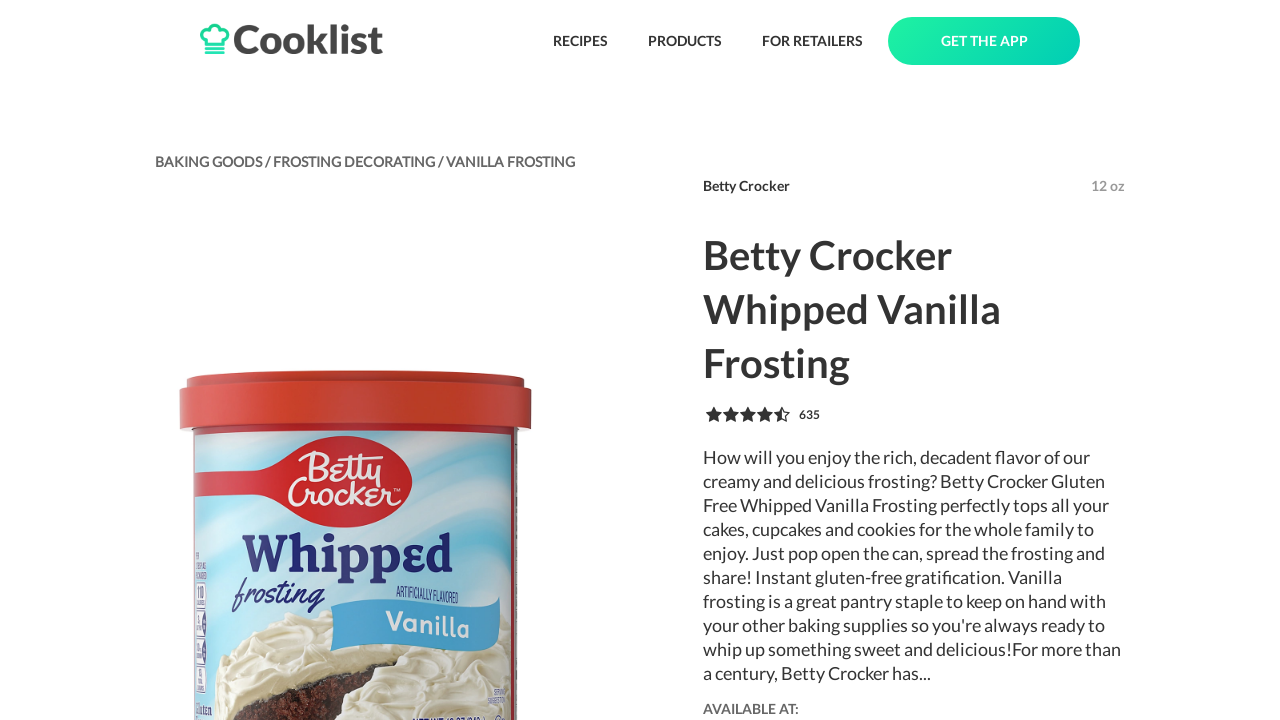

--- FILE ---
content_type: text/html; charset=utf-8
request_url: https://cooklist.com/product/betty-crocker-whipped-vanilla-frosting-54339
body_size: 17668
content:
<!DOCTYPE html><html style="height:100%"><head><meta charSet="utf-8"/><link rel="preload" as="image" href="/images/logo-full.png"/><link href="/images/favicon.png" rel="shortcut icon" type="image/x-icon"/><title>Betty Crocker Whipped Vanilla Frosting</title><meta name="description" content="How will you enjoy the rich, decadent flavor of our creamy and delicious frosting? Betty Crocker Gluten Free Whipped Vanilla Frosting perfectly tops a"/><meta name="viewport" content="width=device-width, initial-scale=1"/><meta name="robots" content="index, follow, max-image-preview:large, max-snippet:-1, max-video-preview:-1"/><meta property="og:locale" content="en_US"/><meta property="og:type" content="article"/><meta property="og:title" content="Betty Crocker Whipped Vanilla Frosting"/><meta property="og:description" content="How will you enjoy the rich, decadent flavor of our creamy and delicious frosting? Betty Crocker Gluten Free Whipped Vanilla Frosting perfectly tops a"/><meta property="og:url" content="https://cooklist.com/product/betty-crocker-whipped-vanilla-frosting-54339"/><meta property="og:site_name" content="Cooklist"/><meta name="twitter:card" content="summary_large_image"/><meta property="og:image:width" content="1196"/><meta property="og:image:height" content="1196"/><meta name="twitter:title" content="Betty Crocker Whipped Vanilla Frosting"/><meta name="twitter:description" content="How will you enjoy the rich, decadent flavor of our creamy and delicious frosting? Betty Crocker Gluten Free Whipped Vanilla Frosting perfectly tops a"/><meta property="og:image" content="https://s3.amazonaws.com/grocery-project/product_images/betty-crocker-whipped-vanilla-54339-13261173.jpg"/><meta name="twitter:image" content="https://s3.amazonaws.com/grocery-project/product_images/betty-crocker-whipped-vanilla-54339-13261173.jpg"/><script type="application/ld+json">{"@context":"https://schema.org/","@graph":[{"@type":"Organization","@id":"https://cooklist.com/#organization","name":"Cooklist","url":"https://cooklist.com/","sameAs":["https://www.facebook.com/CooklistInc","https://www.instagram.com/cooklist_app/"],"logo":{"@type":"ImageObject","@id":"https://cooklist.com/#logo","url":"https://cooklist.com/_next/image?url=%2Fimages%2Flogo-full.png&w=384&q=75","caption":"Cooklist"},"image":{"@id":"https://cooklist.com/#logo"}},{"@type":"WebSite","@id":"https://cooklist.com/#website","url":"https://cooklist.com/","name":"Cooklist","publisher":{"@id":"https://cooklist.com/#organization"}},{"@type":"Product","image":{"@type":"ImageObject","@id":"https://s3.amazonaws.com/grocery-project/product_images/betty-crocker-whipped-vanilla-54339-13261173.jpg#primaryimage","url":"https://s3.amazonaws.com/grocery-project/product_images/betty-crocker-whipped-vanilla-54339-13261173.jpg","contentUrl":"https://s3.amazonaws.com/grocery-project/product_images/betty-crocker-whipped-vanilla-54339-13261173.jpg"},"@id":"https://cooklist.com/product/betty-crocker-whipped-vanilla-frosting-54339#webpage","name":"Betty Crocker Whipped Vanilla Frosting","gtin12":"016000374300","description":"How will you enjoy the rich, decadent flavor of our creamy and delicious frosting? Betty Crocker Gluten Free Whipped Vanilla Frosting perfectly tops all your cakes, cupcakes and cookies for the whole family to enjoy. Just pop open the can, spread the frosting and share! Instant gluten-free gratification. Vanilla frosting is a great pantry staple to keep on hand with your other baking supplies so you're always ready to whip up something sweet and delicious!For more than a century, Betty Crocker has been a popular creator of easy, delicious recipes. Today, the Betty Crocker kitchen is still providing convenient, tasty dessert mixes, frostings, and convenient meal options and side dishes. And today, you can still find those same products you grew up with on grocery shelves.","brand":{"@type":"Brand","name":"Betty Crocker"},"weight":{"@type":"QuantitativeValue","unitText":"gram","value":"12 oz"},"category":"Frosting & Decorating","url":"https://cooklist.com/product/betty-crocker-whipped-vanilla-frosting-54339","aggregateRating":{"@type":"AggregateRating","ratingValue":"4.7","ratingCount":41},"offers":[{"@type":"Offer","priceCurrency":"USD","price":1.89,"itemCondition":"https://schema.org/NewCondition","availability":"https://schema.org/InStock"},{"@type":"Offer","priceCurrency":"USD","price":4,"itemCondition":"https://schema.org/NewCondition","availability":"https://schema.org/InStock"},{"@type":"Offer","priceCurrency":"USD","price":3.29,"itemCondition":"https://schema.org/NewCondition","availability":"https://schema.org/InStock"},{"@type":"Offer","priceCurrency":"USD","price":1.96,"itemCondition":"https://schema.org/NewCondition","availability":"https://schema.org/InStock"},{"@type":"Offer","priceCurrency":"USD","price":1.88,"itemCondition":"https://schema.org/NewCondition","availability":"https://schema.org/InStock"},{"@type":"Offer","priceCurrency":"USD","price":1.74,"itemCondition":"https://schema.org/NewCondition","availability":"https://schema.org/InStock"}]}]}</script><script async="" src="https://cdn-gateflipp.flippback.com/tag/js/flipptag.js?site_id=1265498"></script><script>window.flippxp = window.flippxp || {run: []};
            window.flippxp.run.push(function() {
              window.flippxp.registerSlot("#flipp-ux-slot-zddfh92928", "Cooklist Standard", 1265498, [ 302007 ]);
            });</script><link rel="preload" as="image" href="https://s3.amazonaws.com/grocery-project/product_images/betty-crocker-whipped-vanilla-54339-13261173.jpg"/><link rel="preload" as="image" href="https://s3.amazonaws.com/grocery-project/assets/stores/walmart.png"/><link rel="preload" as="image" href="https://s3.amazonaws.com/grocery-project/assets/stores/target.png"/><link rel="preload" as="image" href="https://s3.amazonaws.com/grocery-project/assets/stores/HEB.png"/><link rel="preload" as="image" href="/images/icons/label-green.png"/><link rel="preload" as="image" href="/images/icons/plan-green.png"/><link rel="preload" as="image" href="/images/icons/pantry-green.png"/><link rel="preload" as="image" href="/images/plus-white.png"/><link rel="preload" as="image" href="/images/gradient.png"/><link rel="preload" as="image" href="/images/pantry-icon-white-with-shadow.png"/><link rel="preload" as="image" href="/images/icons/download-app-store.png"/><link rel="preload" as="image" href="/images/icons/download-google-play.png"/><link rel="preload" as="image" href="https://s3.amazonaws.com/grocery-project/assets/QR-Code.png"/><meta name="next-head-count" content="36"/><script>(function(w,d,s,l,i){w[l]=w[l]||[];w[l].push({'gtm.start': new Date().getTime(),event:'gtm.js'});var f=d.getElementsByTagName(s)[0],j=d.createElement(s),dl=l!='dataLayer'?'&l='+l:'';j.async=true;j.src='https://www.googletagmanager.com/gtm.js?id='+i+dl;f.parentNode.insertBefore(j,f);})(window,document,'script','dataLayer','GTM-N6SKMPH');</script><link rel="preload" href="/_next/static/css/54edb68a4c91c2d3.css" as="style"/><link rel="stylesheet" href="/_next/static/css/54edb68a4c91c2d3.css" data-n-g=""/><noscript data-n-css=""></noscript><script defer="" nomodule="" src="/_next/static/chunks/polyfills-c67a75d1b6f99dc8.js"></script><script src="/_next/static/chunks/webpack-41e4e2d1eb0c0667.js" defer=""></script><script src="/_next/static/chunks/framework-2c79e2a64abdb08b.js" defer=""></script><script src="/_next/static/chunks/main-4acab1018bce1af7.js" defer=""></script><script src="/_next/static/chunks/pages/_app-488be2e2a3067053.js" defer=""></script><script src="/_next/static/chunks/579-a7a385060fc3c839.js" defer=""></script><script src="/_next/static/chunks/208-c8578bd8fe11d986.js" defer=""></script><script src="/_next/static/chunks/567-9ac6f22956a6b206.js" defer=""></script><script src="/_next/static/chunks/77-a050a6ee5f69095c.js" defer=""></script><script src="/_next/static/chunks/454-8917942ec1cfb27a.js" defer=""></script><script src="/_next/static/chunks/707-fc0e4b619286f4b9.js" defer=""></script><script src="/_next/static/chunks/pages/product/%5Bproduct_url_slug%5D-b7c258a7a2a9f123.js" defer=""></script><script src="/_next/static/9eMxZrvPSytOhig5RsSxB/_buildManifest.js" defer=""></script><script src="/_next/static/9eMxZrvPSytOhig5RsSxB/_ssgManifest.js" defer=""></script><style>
  #__next {
    display: flex;
    flex-direction: column;
    height: 100%;
  }
</style><style id="react-native-stylesheet">[stylesheet-group="0"]{}
body{margin:0;}
button::-moz-focus-inner,input::-moz-focus-inner{border:0;padding:0;}
html{-ms-text-size-adjust:100%;-webkit-text-size-adjust:100%;-webkit-tap-highlight-color:rgba(0,0,0,0);}
input::-webkit-search-cancel-button,input::-webkit-search-decoration,input::-webkit-search-results-button,input::-webkit-search-results-decoration{display:none;}
[stylesheet-group="1"]{}
.css-11aywtz{-moz-appearance:textfield;-webkit-appearance:none;background-color:rgba(0,0,0,0.00);border-bottom-left-radius:0px;border-bottom-right-radius:0px;border-top-left-radius:0px;border-top-right-radius:0px;border:0 solid black;box-sizing:border-box;font:14px -apple-system,BlinkMacSystemFont,"Segoe UI",Roboto,Helvetica,Arial,sans-serif;margin:0px;padding:0px;resize:none;}
.css-175oi2r{align-items:stretch;background-color:rgba(0,0,0,0.00);border:0 solid black;box-sizing:border-box;display:flex;flex-basis:auto;flex-direction:column;flex-shrink:0;list-style:none;margin:0px;min-height:0px;min-width:0px;padding:0px;position:relative;text-decoration:none;z-index:0;}
.css-1qaijid{background-color:rgba(0,0,0,0.00);border:0 solid black;box-sizing:border-box;color:inherit;display:inline;font:inherit;list-style:none;margin:0px;padding:0px;text-align:inherit;text-decoration:none;white-space:inherit;word-wrap:break-word;}
.css-1rynq56{background-color:rgba(0,0,0,0.00);border:0 solid black;box-sizing:border-box;color:rgba(0,0,0,1.00);display:inline;font:14px -apple-system,BlinkMacSystemFont,"Segoe UI",Roboto,Helvetica,Arial,sans-serif;list-style:none;margin:0px;padding:0px;text-align:inherit;text-decoration:none;white-space:pre-wrap;word-wrap:break-word;}
.css-9pa8cd{bottom:0px;height:100%;left:0px;opacity:0;position:absolute;right:0px;top:0px;width:100%;z-index:-1;}
[stylesheet-group="2"]{}
.r-11mg6pl{border-bottom-color:rgba(255,255,255,1.00);border-left-color:rgba(255,255,255,1.00);border-right-color:rgba(255,255,255,1.00);border-top-color:rgba(255,255,255,1.00);}
.r-13awgt0{flex:1;}
.r-1867qdf{border-bottom-left-radius:16px;border-bottom-right-radius:16px;border-top-left-radius:16px;border-top-right-radius:16px;}
.r-18c69zk{border-bottom-left-radius:100px;border-bottom-right-radius:100px;border-top-left-radius:100px;border-top-right-radius:100px;}
.r-1awa8pu{border-bottom-color:rgba(101,119,134,1.00);border-left-color:rgba(101,119,134,1.00);border-right-color:rgba(101,119,134,1.00);border-top-color:rgba(101,119,134,1.00);}
.r-1ayp8ji{border-bottom-color:rgba(51,51,51,1.00);border-left-color:rgba(51,51,51,1.00);border-right-color:rgba(51,51,51,1.00);border-top-color:rgba(51,51,51,1.00);}
.r-1d4xg89{border-bottom-color:rgba(170,184,194,1.00);border-left-color:rgba(170,184,194,1.00);border-right-color:rgba(170,184,194,1.00);border-top-color:rgba(170,184,194,1.00);}
.r-1f0042m{border-bottom-left-radius:5px;border-bottom-right-radius:5px;border-top-left-radius:5px;border-top-right-radius:5px;}
.r-1j16mh1{border-bottom-left-radius:100%;border-bottom-right-radius:100%;border-top-left-radius:100%;border-top-right-radius:100%;}
.r-1jkafct{border-bottom-left-radius:2px;border-bottom-right-radius:2px;border-top-left-radius:2px;border-top-right-radius:2px;}
.r-1jyn79y{border-bottom-color:rgba(0,150,136,1.00);border-left-color:rgba(0,150,136,1.00);border-right-color:rgba(0,150,136,1.00);border-top-color:rgba(0,150,136,1.00);}
.r-1lz4bg0{border-bottom-color:rgba(238,238,238,1.00);border-left-color:rgba(238,238,238,1.00);border-right-color:rgba(238,238,238,1.00);border-top-color:rgba(238,238,238,1.00);}
.r-1mxhqmb{border-bottom-left-radius:11px;border-bottom-right-radius:11px;border-top-left-radius:11px;border-top-right-radius:11px;}
.r-1oqcu8e{padding:15px;}
.r-1phboty{border-bottom-style:solid;border-left-style:solid;border-right-style:solid;border-top-style:solid;}
.r-1px6drs{border-bottom-left-radius:7px;border-bottom-right-radius:7px;border-top-left-radius:7px;border-top-right-radius:7px;}
.r-1rf8fdq{border-bottom-width:1.5px;border-left-width:1.5px;border-right-width:1.5px;border-top-width:1.5px;}
.r-1sp51qo{padding:10px;}
.r-1tw7wh{border-bottom-left-radius:50px;border-bottom-right-radius:50px;border-top-left-radius:50px;border-top-right-radius:50px;}
.r-1txcine{border-bottom-left-radius:13px;border-bottom-right-radius:13px;border-top-left-radius:13px;border-top-right-radius:13px;}
.r-1udh08x{overflow-x:hidden;overflow-y:hidden;}
.r-4a18lf{border-bottom-color:rgba(255,0,0,1.00);border-left-color:rgba(255,0,0,1.00);border-right-color:rgba(255,0,0,1.00);border-top-color:rgba(255,0,0,1.00);}
.r-60ke3l{border-bottom-color:rgba(0,128,0,1.00);border-left-color:rgba(0,128,0,1.00);border-right-color:rgba(0,128,0,1.00);border-top-color:rgba(0,128,0,1.00);}
.r-9x6qib{border-bottom-color:rgba(204,214,221,1.00);border-left-color:rgba(204,214,221,1.00);border-right-color:rgba(204,214,221,1.00);border-top-color:rgba(204,214,221,1.00);}
.r-crgep1{margin:0px;}
.r-d045u9{border-bottom-width:2px;border-left-width:2px;border-right-width:2px;border-top-width:2px;}
.r-e7qem5{border-bottom-color:rgba(17,205,134,1.00);border-left-color:rgba(17,205,134,1.00);border-right-color:rgba(17,205,134,1.00);border-top-color:rgba(17,205,134,1.00);}
.r-edyy15{padding:8px;}
.r-fx7oqy{border-bottom-color:rgba(0,0,255,1.00);border-left-color:rgba(0,0,255,1.00);border-right-color:rgba(0,0,255,1.00);border-top-color:rgba(0,0,255,1.00);}
.r-kdyh1x{border-bottom-left-radius:6px;border-bottom-right-radius:6px;border-top-left-radius:6px;border-top-right-radius:6px;}
.r-krxsd3{display:-webkit-box;}
.r-rs99b7{border-bottom-width:1px;border-left-width:1px;border-right-width:1px;border-top-width:1px;}
.r-t60dpp{padding:0px;}
.r-xoduu5{display:inline-flex;}
.r-y47klf{border-bottom-left-radius:20px;border-bottom-right-radius:20px;border-top-left-radius:20px;border-top-right-radius:20px;}
.r-ywje51{margin:auto;}
[stylesheet-group="2.1"]{}
.r-1ehh1yr{padding-left:22px;padding-right:22px;}
.r-9qu9m4{padding-bottom:15px;padding-top:15px;}
[stylesheet-group="2.2"]{}
.r-100vyta{margin-top:7px;}
.r-105ug2t{pointer-events:auto!important;}
.r-10ptun7{height:16px;}
.r-10x49cs{font-size:10px;}
.r-10xqauy{padding-top:env(safe-area-inset-top);}
.r-117bsoe{margin-bottom:20px;}
.r-11c0sde{margin-top:24px;}
.r-11j9u27{visibility:hidden;}
.r-11mo1y0{margin-bottom:7px;}
.r-11mpjr4{background-color:rgba(223,223,223,1.00);}
.r-11udlyb{background-color:rgba(0,150,136,1.00);}
.r-11yh6sk{overflow-x:hidden;}
.r-127358a{animation-name:r-9p3sdl;}
.r-12c3ph5{opacity:0.4;}
.r-12vffkv>*{pointer-events:auto;}
.r-12vffkv{pointer-events:none!important;}
.r-135wba7{line-height:24px;}
.r-13qz1uu{width:100%;}
.r-13tjlyg{transition-duration:0.1s;}
.r-1472mwg{height:24px;}
.r-14lw9ot{background-color:rgba(255,255,255,1.00);}
.r-14sbq61{background-color:rgba(33,150,243,1.00);}
.r-150rngu{-webkit-overflow-scrolling:touch;}
.r-156q2ks{margin-top:10px;}
.r-157gdtw{height:27px;}
.r-15d164r{margin-bottom:10px;}
.r-15lhr44{font-family:Lato;}
.r-15tvil0{border-top-width:5px;}
.r-16s8jn0{line-height:71px;}
.r-16y2uox{flex-grow:1;}
.r-1777fci{justify-content:center;}
.r-17b3b9k{height:33px;}
.r-17bb2tj{animation-duration:0.75s;}
.r-17leim2{background-repeat:repeat;}
.r-17rnw9f{line-height:30px;}
.r-17sp8yy{height:35px;}
.r-17tloay{opacity:0.6;}
.r-18rzx03{max-height:585px;}
.r-18u37iz{flex-direction:row;}
.r-18yzcnr{height:22px;}
.r-199wky7{width:30px;}
.r-19h5ruw{margin-top:15px;}
.r-19lq7b1{top:16px;}
.r-19qrga8{margin-top:3px;}
.r-19wmn03{width:20px;}
.r-19z077z{touch-action:none;}
.r-1abnn5w{animation-play-state:paused;}
.r-1acpoxo{width:36px;}
.r-1aockid{width:40px;}
.r-1armvtb{font-size:8px;}
.r-1awozwy{align-items:center;}
.r-1ay1djp{animation-duration:1s;}
.r-1b43r93{font-size:14px;}
.r-1bymd8e{margin-top:2px;}
.r-1c6unfx{forced-color-adjust:none;}
.r-1cvj4g8{margin-top:1px;}
.r-1cwl3u0{line-height:16px;}
.r-1d2f490{left:0px;}
.r-1d5kdc7{flex-direction:column-reverse;}
.r-1d7gupr{margin-top:22px;}
.r-1dernwh{height:70%;}
.r-1dh3v4c{background-color:rgba(253,159,2,1.00);}
.r-1dn12g7{line-height:48px;}
.r-1dsia8u{padding-left:3px;}
.r-1ei5mc7{cursor:inherit;}
.r-1enofrn{font-size:12px;}
.r-1etv9uo{font-family:Lato-Black;}
.r-1euycsn{flex-direction:row-reverse;}
.r-1ewcgjf{box-shadow:0px 1px 3px rgba(0,0,0,0.5);}
.r-1exl8l4{top:26px;}
.r-1eyzs5w{max-height:50px;}
.r-1f6r7vd{margin-left:5px;}
.r-1fe0xdi{left:0%;}
.r-1ff274t{text-align:right;}
.r-1g7fiml{height:30px;}
.r-1g94qm0{margin-top:5px;}
.r-1gkfh8e{font-size:11px;}
.r-1glkqn6{width:80px;}
.r-1h0z5md{justify-content:flex-start;}
.r-1h2t8mc{width:0px;}
.r-1i10wst{font-size:18px;}
.r-1i1z686{right:17px;}
.r-1i6wzkk{-moz-transition-property:opacity;-webkit-transition-property:opacity;transition-property:opacity;}
.r-1i93rbr{right:0%;}
.r-1ielgck{animation-duration:300ms;}
.r-1ifxtd0{margin-bottom:16px;}
.r-1iln25a{word-wrap:normal;}
.r-1ipicw7{width:300px;}
.r-1janqcz{width:16px;}
.r-1jkjb{margin-left:8px;}
.r-1jm8o3f{padding-right:33px;}
.r-1kfrs79{font-weight:600;}
.r-1khnkhu{color:rgba(51,51,51,1.00);}
.r-1kihuf0{align-self:center;}
.r-1knfw1x{margin-right:1px;}
.r-1knl56f{animation-name:r-1hunrpy;}
.r-1ldzwu0{animation-timing-function:linear;}
.r-1loqt21{cursor:pointer;}
.r-1m4o0o{margin-top:43px;}
.r-1m9ckf1{background-color:rgba(51,51,51,1.00);}
.r-1mcorv5{width:14px;}
.r-1mi0q7o{padding-bottom:10px;}
.r-1mlwlqe{flex-basis:auto;}
.r-1mnahxq{margin-top:0px;}
.r-1mrlafo{background-position:0;}
.r-1muvv40{animation-iteration-count:infinite;}
.r-1n0xq6e{margin-left:10px;}
.r-1niwhzg{background-color:rgba(0,0,0,0.00);}
.r-1ny4l3l{outline-style:none;}
.r-1ocf4r9{scroll-snap-type:y mandatory;}
.r-1otgn73{touch-action:manipulation;}
.r-1ow6zhx{margin-left:16px;}
.r-1ozfoo7{margin-left:15px;}
.r-1p0dtai{bottom:0px;}
.r-1pexk7n{height:14px;}
.r-1pi2tsx{height:100%;}
.r-1qc3rpd{transform:scaleY(-1);}
.r-1qd0xha{font-family:-apple-system,BlinkMacSystemFont,"Segoe UI",Roboto,Helvetica,Arial,sans-serif;}
.r-1qdbj55{animation-name:r-ndfo3d;}
.r-1r8g8re{height:36px;}
.r-1rngwi6{margin-left:6px;}
.r-1rnoaur{overflow-y:auto;}
.r-1ro7rbe{right:100%;}
.r-1s2bzr4{margin-top:12px;}
.r-1sncvnh{transform:translateZ(0px);}
.r-1sxrcry{background-size:auto;}
.r-1t7uo4s{object-fit:cover;}
.r-1tfmumk{width:55px;}
.r-1tl9yi8{height:17px;}
.r-1ub1aon{transform:translateY(100%);}
.r-1udbk01{text-overflow:ellipsis;}
.r-1ui5ee8{font-size:32px;}
.r-1un7vkp{margin-left:9px;}
.r-1uwte3a{padding-bottom:40px;}
.r-1uypc71{animation-timing-function:ease-in;}
.r-1vr07ui{min-width:35px;}
.r-1vrlr7y{;}
.r-1w2pmg{height:0px;}
.r-1wbh5a2{flex-shrink:1;}
.r-1wdrcqj{max-width:1240px;}
.r-1ws546s{background-color:rgba(255,255,255,0.70);}
.r-1wyyakw{z-index:-1;}
.r-1x0uki6{margin-top:20px;}
.r-1x35g6{font-size:24px;}
.r-1x93onp{width:110px;}
.r-1xcajam{position:fixed;}
.r-1xnzce8{-moz-user-select:text;-webkit-user-select:text;user-select:text;}
.r-1ygmrgt{padding-top:24px;}
.r-1yr78gv{font-family:Lato-Bold;}
.r-1yt7n81{padding-left:15px;}
.r-1ytmlu4{color:rgba(242,242,242,1.00);}
.r-2eszeu::-webkit-scrollbar{display:none}
.r-2eszeu{scrollbar-width:none;}
.r-2tyz2o{width:45px;}
.r-30o5oe{-moz-appearance:none;-ms-appearance:none;-webkit-appearance:none;appearance:none;}
.r-37tt59{line-height:32px;}
.r-38x2cy{margin-top:25px;}
.r-3s2u2q{white-space:nowrap;}
.r-417010{z-index:0;}
.r-4gszlv{background-size:cover;}
.r-4v7adb{height:5px;}
.r-4xa1jx{background-color:rgba(255,255,255,0.64);}
.r-56xrmm{line-height:12px;}
.r-5fcqz0{line-height:17px;}
.r-5m1il8{opacity:0.1;}
.r-633pao{pointer-events:none!important;}
.r-64lmo0{width:21px;}
.r-6dt33c{opacity:1;}
.r-6moc30{line-height:54px;}
.r-6taxm2:-ms-input-placeholder{color:var(--placeholderTextColor);opacity:1;}
.r-6taxm2::-moz-placeholder{color:var(--placeholderTextColor);opacity:1;}
.r-6taxm2::-webkit-input-placeholder{color:var(--placeholderTextColor);opacity:1;}
.r-6taxm2::placeholder{color:var(--placeholderTextColor);opacity:1;}
.r-6zzn7w{height:25px;}
.r-7b7h2f{left:100%;}
.r-7cikom{font-size:inherit;}
.r-7jeja3{margin-bottom:45px;}
.r-7o8qx1{margin-right:5px;}
.r-7q8q6z{cursor:default;}
.r-88pszg{margin-right:16px;}
.r-8akbws{-webkit-box-orient:vertical;}
.r-92ng3h{width:1px;}
.r-95jzfe{padding-top:16px;}
.r-97e31f{padding-bottom:env(safe-area-inset-bottom);}
.r-9ji8r7{transform:translateY(0%);}
.r-a023e6{font-size:15px;}
.r-adyw6z{font-size:20px;}
.r-ah5dr5>*{pointer-events:none;}
.r-ah5dr5{pointer-events:auto!important;}
.r-b88u0q{font-weight:700;}
.r-bny1v6{color:rgba(52,64,84,1.00);}
.r-bpynri{margin-right:30px;}
.r-buy8e9{overflow-y:hidden;}
.r-bv2aro{padding-left:env(safe-area-inset-left);}
.r-c68hjy{color:rgba(161,161,161,1.00);}
.r-cacpof{width:27px;}
.r-cb25cm{background-color:rgba(245,245,245,1.00);}
.r-cc4kyd{color:rgba(153,153,153,1.00);}
.r-cpa5s6{scroll-snap-align:start;}
.r-d0pm55{margin-bottom:5px;}
.r-djgu52{color:rgba(102,102,102,1.00);}
.r-dkge59{background-color:rgba(170,184,194,1.00);}
.r-dnmrzs{max-width:100%;}
.r-duaggd{border-bottom-width:5px;}
.r-e923se{padding-left:33px;}
.r-eaezby{line-height:26px;}
.r-eafdt9{transition-duration:0.15s;}
.r-eektet{margin-bottom:25px;}
.r-ehq7j7{background-size:contain;}
.r-eqz5dr{flex-direction:column;}
.r-eu3ka{height:40px;}
.r-f1odvy{margin-bottom:6px;}
.r-fdjqy7{text-align:left;}
.r-fxxt2n{line-height:15px;}
.r-g3mlsw{animation-name:r-t2lo5v;}
.r-gb6tlu{right:30px;}
.r-gjda0u{padding-bottom:100px;}
.r-gtdqiz{position:-webkit-sticky;position:sticky;}
.r-gy4na3{padding-left:0px;}
.r-h2q2x{transform:scaleX(-1);}
.r-hxflta{padding-right:env(safe-area-inset-right);}
.r-i933xg{letter-spacing:1.5px;}
.r-ig0lrl{width:17px;}
.r-ipm5af{top:0px;}
.r-j300sb{animation-name:r-1rx4pb;}
.r-jvuzdy{top:-5px;}
.r-jwli3a{color:rgba(255,255,255,1.00);}
.r-k200y{align-self:flex-start;}
.r-kemksi{background-color:rgba(0,0,0,1.00);}
.r-knv0ih{margin-top:8px;}
.r-kopv9w{color:rgba(17,205,134,1.00);}
.r-ku1wi2{margin-bottom:15px;}
.r-l26x2w{background-color:rgba(238,238,238,1.00);}
.r-lltvgl{overflow-x:auto;}
.r-lrvibr{-moz-user-select:none;-webkit-user-select:none;user-select:none;}
.r-m0fvr6{width:33px;}
.r-m24h0y{background-color:rgba(17,205,134,1.00);}
.r-majxgm{font-weight:500;}
.r-mfh4gg{scroll-snap-type:x mandatory;}
.r-mhe3cw{z-index:10;}
.r-ml9okn{margin-top:17px;}
.r-nvplwv{animation-timing-function:ease-out;}
.r-oejqat{padding-top:100px;}
.r-orgf3d{opacity:0;}
.r-ovu0ai{font-weight:900;}
.r-q1j0wu{width:25px;}
.r-q4m81j{text-align:center;}
.r-rjixqe{line-height:20px;}
.r-rs94m5{background-image:url("[data-uri]");}
.r-ry3cjt{padding-right:15px;}
.r-s67bdx{font-size:48px;}
.r-sab3m3{max-width:128px;}
.r-sfbmgh{z-index:9999;}
.r-tmtnm0{height:45px;}
.r-tsynxw{text-transform:uppercase;}
.r-ttb5dx{width:50px;}
.r-ttdzmv{padding-top:12px;}
.r-u6sd8q{background-repeat:no-repeat;}
.r-u8s1d{position:absolute;}
.r-u92y06{background-color:rgba(255,165,0,1.00);}
.r-ubezar{font-size:16px;}
.r-vgjmkd{margin-top:45px;}
.r-vrmyzg{margin-right:22px;}
.r-vrz42v{line-height:28px;}
.r-vvn4in{background-position:center;}
.r-x3cy2q{background-size:100% 100%;}
.r-xb2eav{font-size:40px;}
.r-xx3c9p{animation-name:r-imtty0;}
.r-y3t9qe{margin-right:15px;}
.r-yc9v9c{width:22px;}
.r-yy2aun{font-size:26px;}
.r-z80fyv{height:20px;}
.r-zchlnj{right:0px;}
.r-zh076v{height:100vh;}
.r-zso239{margin-right:10px;}
@-webkit-keyframes r-1hunrpy{0%{transform:translateY(100%);}100%{transform:translateY(0%);}}
@-webkit-keyframes r-1rx4pb{0%{transform:translateX(-100%);}100%{transform:translateX(400%);}}
@-webkit-keyframes r-9p3sdl{0%{transform:rotate(0deg);}100%{transform:rotate(360deg);}}
@-webkit-keyframes r-imtty0{0%{opacity:0;}100%{opacity:1;}}
@-webkit-keyframes r-ndfo3d{0%{transform:translateY(0%);}100%{transform:translateY(100%);}}
@-webkit-keyframes r-t2lo5v{0%{opacity:1;}100%{opacity:0;}}
@keyframes r-1hunrpy{0%{transform:translateY(100%);}100%{transform:translateY(0%);}}
@keyframes r-1rx4pb{0%{transform:translateX(-100%);}100%{transform:translateX(400%);}}
@keyframes r-9p3sdl{0%{transform:rotate(0deg);}100%{transform:rotate(360deg);}}
@keyframes r-imtty0{0%{opacity:0;}100%{opacity:1;}}
@keyframes r-ndfo3d{0%{transform:translateY(0%);}100%{transform:translateY(100%);}}
@keyframes r-t2lo5v{0%{opacity:1;}100%{opacity:0;}}</style></head><body style="height:100%;overflow:hidden"><noscript><iframe src="https://www.googletagmanager.com/ns.html?id=GTM-N6SKMPH" height="0" width="0" style="display:none;visibility:hidden"></iframe></noscript><div id="__next"><div class="css-175oi2r" style="padding-left:200px;padding-right:200px;padding-top:17px;padding-bottom:17px;flex-direction:row;align-items:center"><a href="/"><img src="/images/logo-full.png" width="183" height="32" decoding="async" data-nimg="1" style="color:transparent;object-fit:contain"/></a><div class="css-175oi2r" style="flex:1"></div><a class="nav-button" href="/recipes/browse">RECIPES</a><a class="nav-button" href="/products/browse">PRODUCTS</a><a class="nav-button" href="/business">FOR RETAILERS</a><a class="get-app-button" href="/#app-stores">GET THE APP</a></div><div class="css-175oi2r r-150rngu r-eqz5dr r-16y2uox r-1wbh5a2 r-11yh6sk r-1rnoaur r-1sncvnh"><div class="css-175oi2r"><div class="css-175oi2r r-150rngu r-eqz5dr r-16y2uox r-1wbh5a2 r-11yh6sk r-1rnoaur r-1sncvnh"><div class="css-175oi2r"><div class="css-175oi2r" style="flex:1;margin-top:44px;align-items:center"><div class="css-175oi2r" style="width:1000px;padding-left:15px;padding-right:15px"><div class="css-175oi2r" style="margin-top:22px;flex-direction:row;align-items:center;flex-wrap:wrap"><div class="css-175oi2r" style="flex-direction:row"><a style="text-decoration:none" href="/products/baking-goods"><div class="css-175oi2r"><div dir="auto" class="css-1rynq56 r-djgu52 r-15lhr44 r-1b43r93 r-b88u0q r-vrz42v">BAKING GOODS<!-- --> / </div></div></a><a style="text-decoration:none" href="/products/baking-goods/frosting-decorating"><div class="css-175oi2r"><div dir="auto" class="css-1rynq56 r-djgu52 r-15lhr44 r-1b43r93 r-b88u0q r-vrz42v">FROSTING DECORATING<!-- --> / </div></div></a><a style="text-decoration:none" href="/products/baking-goods/frosting-decorating/vanilla-frosting"><div class="css-175oi2r"><div dir="auto" class="css-1rynq56 r-djgu52 r-15lhr44 r-1b43r93 r-b88u0q r-vrz42v">VANILLA FROSTING</div></div></a></div><div class="css-175oi2r" style="flex:1"></div></div><div class="css-175oi2r" style="flex:1;margin-bottom:50px"><div class="css-175oi2r" style="flex:1;align-items:center;flex-direction:row"><div class="css-175oi2r" style="align-items:center;padding-top:33px;margin-top:33px"><div class="css-175oi2r" style="width:400px;height:400px;overflow-x:hidden;overflow-y:hidden;border-top-left-radius:16px;border-top-right-radius:16px;border-bottom-right-radius:16px;border-bottom-left-radius:16px"><img alt="Betty Crocker Whipped Vanilla Frosting" src="https://s3.amazonaws.com/grocery-project/product_images/betty-crocker-whipped-vanilla-54339-13261173.jpg" width="400" height="400" decoding="async" data-nimg="1" style="color:transparent;object-fit:cover;background-size:cover;background-position:50% 50%;background-repeat:no-repeat;background-image:url(&quot;data:image/svg+xml;charset=utf-8,%3Csvg xmlns=&#x27;http%3A//www.w3.org/2000/svg&#x27; viewBox=&#x27;0 0 400 400&#x27;%3E%3Cfilter id=&#x27;b&#x27; color-interpolation-filters=&#x27;sRGB&#x27;%3E%3CfeGaussianBlur stdDeviation=&#x27;20&#x27;/%3E%3C/filter%3E%3Cimage preserveAspectRatio=&#x27;none&#x27; filter=&#x27;url(%23b)&#x27; x=&#x27;0&#x27; y=&#x27;0&#x27; height=&#x27;100%25&#x27; width=&#x27;100%25&#x27; href=&#x27;[data-uri]&#x27;/%3E%3C/svg%3E&quot;)"/></div></div><div class="css-175oi2r" style="width:148px"></div><div class="css-175oi2r" style="flex:1"><div class="css-175oi2r r-18u37iz r-1ifxtd0"><div dir="auto" class="css-1rynq56 r-1khnkhu r-1yr78gv r-1b43r93 r-rjixqe r-1ifxtd0">Betty Crocker</div><div class="css-175oi2r" style="flex:1"></div><div dir="auto" class="css-1rynq56 r-1yr78gv r-1b43r93 r-rjixqe r-1ifxtd0" style="color:rgba(153,153,153,1.00)">12 oz</div></div><h1 dir="auto" role="heading" class="css-1rynq56 r-1khnkhu r-1yr78gv r-xb2eav r-6moc30">Betty Crocker Whipped Vanilla Frosting</h1><div class="css-175oi2r" style="margin-bottom:10px"><div class="css-175oi2r r-1awozwy r-18u37iz r-1h0z5md r-1dsia8u r-95jzfe"><div class="css-175oi2r" style="flex-direction:row"><div aria-disabled="true" tabindex="-1" class="css-175oi2r r-1i6wzkk r-lrvibr r-633pao" style="transition-duration:0s"><div dir="auto" class="css-1rynq56 r-lrvibr" style="font-size:17px;color:rgba(51,51,51,1.00);margin-right:1px;font-family:FontAwesome;font-weight:normal;font-style:normal"></div></div><div aria-disabled="true" tabindex="-1" class="css-175oi2r r-1i6wzkk r-lrvibr r-633pao" style="transition-duration:0s"><div dir="auto" class="css-1rynq56 r-lrvibr" style="font-size:17px;color:rgba(51,51,51,1.00);margin-right:1px;font-family:FontAwesome;font-weight:normal;font-style:normal"></div></div><div aria-disabled="true" tabindex="-1" class="css-175oi2r r-1i6wzkk r-lrvibr r-633pao" style="transition-duration:0s"><div dir="auto" class="css-1rynq56 r-lrvibr" style="font-size:17px;color:rgba(51,51,51,1.00);margin-right:1px;font-family:FontAwesome;font-weight:normal;font-style:normal"></div></div><div aria-disabled="true" tabindex="-1" class="css-175oi2r r-1i6wzkk r-lrvibr r-633pao" style="transition-duration:0s"><div dir="auto" class="css-1rynq56 r-lrvibr" style="font-size:17px;color:rgba(51,51,51,1.00);margin-right:1px;font-family:FontAwesome;font-weight:normal;font-style:normal"></div></div><div aria-disabled="true" tabindex="-1" class="css-175oi2r r-1i6wzkk r-lrvibr r-633pao" style="transition-duration:0s"><div dir="auto" class="css-1rynq56 r-lrvibr" style="font-size:17px;color:rgba(51,51,51,1.00);margin-right:1px;font-family:FontAwesome;font-weight:normal;font-style:normal"></div></div></div><div dir="auto" class="css-1rynq56 r-1khnkhu r-1yr78gv r-1enofrn r-1cwl3u0 r-1jkjb r-7o8qx1">635</div><div class="css-175oi2r" style="flex:1"></div></div><div dir="auto" class="css-1rynq56 r-1khnkhu r-15lhr44 r-1i10wst r-135wba7 r-1d7gupr">How will you enjoy the rich, decadent flavor of our creamy and delicious frosting? Betty Crocker Gluten Free Whipped Vanilla Frosting perfectly tops all your cakes, cupcakes and cookies for the whole family to enjoy. Just pop open the can, spread the frosting and share! Instant gluten-free gratification. Vanilla frosting is a great pantry staple to keep on hand with your other baking supplies so you&#x27;re always ready to whip up something sweet and delicious!For more than a century, Betty Crocker has...</div></div><div class="css-175oi2r"><div dir="auto" class="css-1rynq56 r-djgu52 r-1yr78gv r-1b43r93 r-vrz42v">AVAILABLE AT:</div><div class="css-175oi2r r-13awgt0 r-18u37iz r-156q2ks"><div class="css-175oi2r r-1awozwy r-1lz4bg0 r-kdyh1x r-rs99b7 r-13awgt0 r-1777fci r-sab3m3 r-9qu9m4"><div dir="auto" class="css-1rynq56 r-1khnkhu r-1yr78gv r-1x35g6 r-37tt59">$<!-- -->1.74</div><img alt="Walmart" src="https://s3.amazonaws.com/grocery-project/assets/stores/walmart.png" width="80" height="40" decoding="async" data-nimg="1" style="color:transparent;object-fit:contain;background-size:contain;background-position:50% 50%;background-repeat:no-repeat;background-image:url(&quot;data:image/svg+xml;charset=utf-8,%3Csvg xmlns=&#x27;http%3A//www.w3.org/2000/svg&#x27; viewBox=&#x27;0 0 80 40&#x27;%3E%3Cfilter id=&#x27;b&#x27; color-interpolation-filters=&#x27;sRGB&#x27;%3E%3CfeGaussianBlur stdDeviation=&#x27;20&#x27;/%3E%3C/filter%3E%3Cimage preserveAspectRatio=&#x27;none&#x27; filter=&#x27;url(%23b)&#x27; x=&#x27;0&#x27; y=&#x27;0&#x27; height=&#x27;100%25&#x27; width=&#x27;100%25&#x27; href=&#x27;[data-uri]&#x27;/%3E%3C/svg%3E&quot;)"/></div><div class="css-175oi2r r-1awozwy r-1lz4bg0 r-kdyh1x r-rs99b7 r-13awgt0 r-1777fci r-sab3m3 r-9qu9m4" style="margin-left:25px"><div dir="auto" class="css-1rynq56 r-1khnkhu r-1yr78gv r-1x35g6 r-37tt59">$<!-- -->1.89</div><img alt="Target" src="https://s3.amazonaws.com/grocery-project/assets/stores/target.png" width="80" height="40" decoding="async" data-nimg="1" style="color:transparent;object-fit:contain;background-size:contain;background-position:50% 50%;background-repeat:no-repeat;background-image:url(&quot;data:image/svg+xml;charset=utf-8,%3Csvg xmlns=&#x27;http%3A//www.w3.org/2000/svg&#x27; viewBox=&#x27;0 0 80 40&#x27;%3E%3Cfilter id=&#x27;b&#x27; color-interpolation-filters=&#x27;sRGB&#x27;%3E%3CfeGaussianBlur stdDeviation=&#x27;20&#x27;/%3E%3C/filter%3E%3Cimage preserveAspectRatio=&#x27;none&#x27; filter=&#x27;url(%23b)&#x27; x=&#x27;0&#x27; y=&#x27;0&#x27; height=&#x27;100%25&#x27; width=&#x27;100%25&#x27; href=&#x27;[data-uri]&#x27;/%3E%3C/svg%3E&quot;)"/></div><div class="css-175oi2r r-1awozwy r-1lz4bg0 r-kdyh1x r-rs99b7 r-13awgt0 r-1777fci r-sab3m3 r-9qu9m4" style="margin-left:25px"><div dir="auto" class="css-1rynq56 r-1khnkhu r-1yr78gv r-1x35g6 r-37tt59">$<!-- -->1.96</div><img alt="H-E-B" src="https://s3.amazonaws.com/grocery-project/assets/stores/HEB.png" width="80" height="40" decoding="async" data-nimg="1" style="color:transparent;object-fit:contain;background-size:contain;background-position:50% 50%;background-repeat:no-repeat;background-image:url(&quot;data:image/svg+xml;charset=utf-8,%3Csvg xmlns=&#x27;http%3A//www.w3.org/2000/svg&#x27; viewBox=&#x27;0 0 80 40&#x27;%3E%3Cfilter id=&#x27;b&#x27; color-interpolation-filters=&#x27;sRGB&#x27;%3E%3CfeGaussianBlur stdDeviation=&#x27;20&#x27;/%3E%3C/filter%3E%3Cimage preserveAspectRatio=&#x27;none&#x27; filter=&#x27;url(%23b)&#x27; x=&#x27;0&#x27; y=&#x27;0&#x27; height=&#x27;100%25&#x27; width=&#x27;100%25&#x27; href=&#x27;[data-uri]&#x27;/%3E%3C/svg%3E&quot;)"/></div></div><div dir="auto" class="css-1rynq56 r-cc4kyd r-15lhr44 r-1b43r93 r-vrz42v r-1d7gupr">Get real-time pricing for your local grocery store in the Cooklist app</div></div></div></div><div class="css-175oi2r" style="flex-direction:row;align-items:center;margin-top:33px"><div class="css-175oi2r" style="width:459.2px"><div class="css-175oi2r" style="flex-direction:row;width:100%"><div tabindex="0" class="css-175oi2r r-1i6wzkk r-lrvibr r-1loqt21 r-1otgn73 r-1awozwy r-13awgt0" style="transition-duration:0s"><img src="/images/icons/label-green.png" width="25" height="25" decoding="async" data-nimg="1" style="color:transparent;object-fit:contain;width:25px;height:25px;tint-color:#11CD86;flex:1"/><div dir="auto" class="css-1rynq56 r-1khnkhu r-1yr78gv r-1gkfh8e r-fxxt2n r-156q2ks">SAVE</div></div><div class="css-175oi2r r-l26x2w r-92ng3h"></div><div tabindex="0" class="css-175oi2r r-1i6wzkk r-lrvibr r-1loqt21 r-1otgn73 r-1awozwy r-13awgt0" style="transition-duration:0s"><img src="/images/icons/plan-green.png" width="22" height="22" decoding="async" data-nimg="1" style="color:transparent;object-fit:contain;width:22px;height:22px;tint-color:#11CD86;flex:1"/><div dir="auto" class="css-1rynq56 r-1khnkhu r-1yr78gv r-1gkfh8e r-fxxt2n r-156q2ks">ADD TO PLAN</div></div><div class="css-175oi2r r-l26x2w r-92ng3h"></div><div tabindex="0" class="css-175oi2r r-1i6wzkk r-lrvibr r-1loqt21 r-1otgn73 r-1awozwy r-13awgt0" style="transition-duration:0s"><img src="/images/icons/pantry-green.png" width="22" height="22" decoding="async" data-nimg="1" style="color:transparent;object-fit:contain;width:22px;height:22px;tint-color:#11CD86;flex:1"/><div dir="auto" class="css-1rynq56 r-1khnkhu r-1yr78gv r-1gkfh8e r-fxxt2n r-156q2ks">ADD TO PANTRY</div></div></div></div><div class="css-175oi2r" style="width:88.8px"></div><div class="css-175oi2r" style="flex:1"><div tabindex="0" class="css-175oi2r r-1i6wzkk r-lrvibr r-1loqt21 r-1otgn73 r-1awozwy r-1kihuf0 r-m24h0y r-1tw7wh r-18u37iz r-1777fci r-1eyzs5w" style="width:100%;height:60px;margin-top:0px;transition-duration:0s"><div class="css-175oi2r"><img src="/images/plus-white.png" width="25" height="25" decoding="async" data-nimg="1" style="color:transparent;object-fit:contain;width:25px;height:25px;margin-right:10px"/></div><div dir="auto" class="css-1rynq56 r-jwli3a r-1yr78gv r-a023e6 r-q4m81j">Add to Cart</div></div></div></div></div></div></div><div class="css-175oi2r r-1awozwy"><div class="css-175oi2r r-1yt7n81 r-ry3cjt" style="width:1000px"><div class="css-175oi2r r-7jeja3 r-vgjmkd"><div dir="auto" class="css-1rynq56 r-1khnkhu r-1etv9uo r-1ui5ee8 r-1dn12g7">Health Info</div><div class="css-175oi2r" style="flex-direction:row;margin-top:44px"><div class="css-175oi2r" style="flex:1"><div class="css-175oi2r"><div dir="auto" class="css-1rynq56 r-1khnkhu r-1etv9uo r-adyw6z r-135wba7">Macros</div><div class="css-175oi2r r-1awozwy r-13awgt0 r-18u37iz r-1ygmrgt" style="margin-top:0px;margin-bottom:0px"><div class="css-175oi2r r-1awozwy r-13awgt0 r-vrmyzg r-1g94qm0"><div class="css-175oi2r r-1awozwy r-y47klf r-17sp8yy r-1777fci r-13qz1uu" style="background-color:rgba(238,238,238,1.00)"><div dir="auto" class="css-1rynq56 r-1yr78gv r-1b43r93 r-rjixqe" style="color:rgba(102,102,102,1.00)">14<!-- -->g</div></div><div dir="auto" class="css-1rynq56 r-1yr78gv r-1enofrn r-i933xg r-5fcqz0 r-knv0ih" style="color:rgba(102,102,102,1.00)">CARBS</div></div><div class="css-175oi2r r-1awozwy r-13awgt0 r-vrmyzg r-1g94qm0"><div class="css-175oi2r r-1awozwy r-y47klf r-17sp8yy r-1777fci r-13qz1uu" style="background-color:rgba(238,238,238,1.00)"><div dir="auto" class="css-1rynq56 r-1yr78gv r-1b43r93 r-rjixqe" style="color:rgba(102,102,102,1.00)">5<!-- -->g</div></div><div dir="auto" class="css-1rynq56 r-1yr78gv r-1enofrn r-i933xg r-5fcqz0 r-knv0ih" style="color:rgba(102,102,102,1.00)">FAT</div></div><div class="css-175oi2r r-1awozwy r-13awgt0 r-vrmyzg r-1g94qm0"><div class="css-175oi2r r-1awozwy r-y47klf r-17sp8yy r-1777fci r-13qz1uu" style="background-color:rgba(238,238,238,1.00)"><div dir="auto" class="css-1rynq56 r-1yr78gv r-1b43r93 r-rjixqe" style="color:rgba(102,102,102,1.00)">0<!-- -->g</div></div><div dir="auto" class="css-1rynq56 r-1yr78gv r-1enofrn r-i933xg r-5fcqz0 r-knv0ih" style="color:rgba(102,102,102,1.00)">PROTEIN</div></div></div></div><div class="css-175oi2r" style="margin-top:27px"></div><div class="css-175oi2r"><div dir="auto" class="css-1rynq56 r-1khnkhu r-1etv9uo r-adyw6z r-135wba7">Allowed on these diets</div><div class="css-175oi2r" style="margin-top:25px;flex-direction:row;flex-wrap:wrap"><div class="css-175oi2r r-15d164r r-88pszg"><div class="css-175oi2r r-1awozwy r-y47klf r-17sp8yy r-1777fci r-e923se r-1jm8o3f" style="background-color:rgba(17,205,134,1.00)"><div dir="auto" class="css-1rynq56 r-1yr78gv r-1enofrn r-fxxt2n" style="color:rgba(255,255,255,1.00)">LOW FAT</div></div></div><div class="css-175oi2r r-15d164r r-88pszg"><div class="css-175oi2r r-1awozwy r-y47klf r-17sp8yy r-1777fci r-e923se r-1jm8o3f" style="background-color:rgba(17,205,134,1.00)"><div dir="auto" class="css-1rynq56 r-1yr78gv r-1enofrn r-fxxt2n" style="color:rgba(255,255,255,1.00)">HIGH CALCIUM</div></div></div><div class="css-175oi2r r-15d164r r-88pszg"><div class="css-175oi2r r-1awozwy r-y47klf r-17sp8yy r-1777fci r-e923se r-1jm8o3f" style="background-color:rgba(17,205,134,1.00)"><div dir="auto" class="css-1rynq56 r-1yr78gv r-1enofrn r-fxxt2n" style="color:rgba(255,255,255,1.00)">VEGETARIAN</div></div></div><div class="css-175oi2r r-15d164r r-88pszg"><div class="css-175oi2r r-1awozwy r-y47klf r-17sp8yy r-1777fci r-e923se r-1jm8o3f" style="background-color:rgba(17,205,134,1.00)"><div dir="auto" class="css-1rynq56 r-1yr78gv r-1enofrn r-fxxt2n" style="color:rgba(255,255,255,1.00)">GLUTEN FREE</div></div></div></div></div><div class="css-175oi2r" style="margin-top:27px"></div><div class="css-175oi2r"><div dir="auto" class="css-1rynq56 r-1khnkhu r-1etv9uo r-adyw6z r-135wba7">Contains these allergens</div><div class="css-175oi2r" style="margin-top:16px;flex-direction:row;flex-wrap:wrap"><div class="css-175oi2r r-15d164r r-88pszg"><div class="css-175oi2r r-1awozwy r-y47klf r-17sp8yy r-1777fci r-e923se r-1jm8o3f" style="background-color:rgba(247,0,68,1.00)"><div dir="auto" class="css-1rynq56 r-1yr78gv r-1enofrn r-fxxt2n" style="color:rgba(255,255,255,1.00)">MILK</div></div></div></div></div></div><div class="css-175oi2r" style="flex:1;margin-left:33px"><div class="css-175oi2r"></div></div></div></div><div class="css-175oi2r r-7jeja3 r-vgjmkd"><div class="css-175oi2r" style="flex-direction:row;align-items:center"><div dir="auto" class="css-1rynq56 r-1khnkhu r-1etv9uo r-1ui5ee8 r-1dn12g7" style="flex:1">Product Info</div><div dir="auto" class="css-1rynq56 r-1khnkhu r-1etv9uo r-adyw6z r-135wba7">UPC Code:</div><div dir="auto" class="css-1rynq56 r-1khnkhu r-adyw6z r-135wba7" style="font-family:Lato;margin-left:5px">016000374300</div></div><div class="css-175oi2r" style="flex-direction:row;margin-top:22px"><div class="css-175oi2r" style="flex:1;margin-right:33px"><div class="css-175oi2r"><div dir="auto" class="css-1rynq56 r-1khnkhu r-1etv9uo r-adyw6z r-135wba7">Ingredients</div><div dir="auto" class="css-1rynq56 r-1khnkhu r-15lhr44 r-ubezar r-135wba7 r-ml9okn">Sugar, Palm Oil, Water, Corn Syrup, Corn Starch. Contains 2% or less of: Monoglycerides, Salt, Cellulose Gel, Polysorbate 80, Sodium Acid Pyrophosphate, Cellulose Gum, Artificial Flavor, Citric Acid, Yellows 5 &amp; 6. Freshness Preserved by Potassium Sorbate.</div></div></div><div class="css-175oi2r" style="flex:1"><div class="css-175oi2r"><div dir="auto" class="css-1rynq56 r-1khnkhu r-1etv9uo r-adyw6z r-135wba7">Description</div><div dir="auto" class="css-1rynq56 r-1khnkhu r-15lhr44 r-ubezar r-135wba7 r-ml9okn">VANILLA FROSTING: A delicious vanilla frosting that&#x27;s perfect for cakes, cupcakes and cookies QUICK AND EASY: Just pop open the can, spread the frosting and enjoy ENDLESS OPTIONS: Customize your baking creation by adding food coloring and sprinkles to frosting GLUTEN FREE: Enjoy delicious gluten free frosting PANTRY STAPLE: Keep on hand with baking supplies for impromptu baking needs BOX TOPS FOR EDUCATION PARTICIPATING PRODUCT: Give back to schools with Betty Crocker; Download the Box Tops App to learn more &amp; start earning cash for your school or a school in need</div></div></div></div></div><div class="css-175oi2r r-7jeja3 r-vgjmkd"><div dir="auto" class="css-1rynq56 r-1khnkhu r-1etv9uo r-1ui5ee8 r-1dn12g7">170 Vanilla Frosting Products</div><div class="css-175oi2r r-150rngu r-eqz5dr r-16y2uox r-1wbh5a2 r-11yh6sk r-1rnoaur r-1sncvnh"><div class="css-175oi2r"><div class="css-175oi2r" style="flex:1;align-items:center"><div class="css-175oi2r" style="flex-direction:row;flex-wrap:wrap;justify-content:center;max-width:880px"><a style="text-decoration:none" href="/product/rich-and-creamy-vanilla-frosting-1509754"><div class="css-175oi2r"><div class="css-175oi2r" style="align-items:center;margin-top:10px"><div class="css-175oi2r" style="margin-left:13px;margin-right:13px;margin-top:13px;margin-bottom:13px;width:150px"><div class="css-175oi2r" style="width:150px;height:150px;overflow-x:hidden;overflow-y:hidden;border-top-left-radius:16px;border-top-right-radius:16px;border-bottom-right-radius:16px;border-bottom-left-radius:16px"><img src="https://s3.amazonaws.com/grocery-project/product_images/betty-crocker-rich-creamy-va-1509754-14026990.jpg" width="150" height="150" decoding="async" data-nimg="1" loading="lazy" style="color:transparent;object-fit:cover;background-size:cover;background-position:50% 50%;background-repeat:no-repeat;background-image:url(&quot;data:image/svg+xml;charset=utf-8,%3Csvg xmlns=&#x27;http%3A//www.w3.org/2000/svg&#x27; viewBox=&#x27;0 0 150 150&#x27;%3E%3Cfilter id=&#x27;b&#x27; color-interpolation-filters=&#x27;sRGB&#x27;%3E%3CfeGaussianBlur stdDeviation=&#x27;20&#x27;/%3E%3C/filter%3E%3Cimage preserveAspectRatio=&#x27;none&#x27; filter=&#x27;url(%23b)&#x27; x=&#x27;0&#x27; y=&#x27;0&#x27; height=&#x27;100%25&#x27; width=&#x27;100%25&#x27; href=&#x27;[data-uri]&#x27;/%3E%3C/svg%3E&quot;)"/></div><div dir="auto" class="css-1rynq56 r-8akbws r-krxsd3 r-dnmrzs r-1udh08x r-1udbk01 r-1khnkhu r-15lhr44 r-ubezar r-b88u0q r-rjixqe r-1x0uki6" style="-webkit-line-clamp:2">Betty Crocker Rich &amp; Creamy Vanilla Frosting</div></div></div></div></a><a style="text-decoration:none" href="/product/duncan-hines-creamy-vanilla-frosting-13825"><div class="css-175oi2r"><div class="css-175oi2r" style="align-items:center;margin-top:10px"><div class="css-175oi2r" style="margin-left:13px;margin-right:13px;margin-top:13px;margin-bottom:13px;width:150px"><div class="css-175oi2r" style="width:150px;height:150px;overflow-x:hidden;overflow-y:hidden;border-top-left-radius:16px;border-top-right-radius:16px;border-bottom-right-radius:16px;border-bottom-left-radius:16px"><img src="https://s3.amazonaws.com/grocery-project/product_images/duncan-hines-creamy-vanilla-fr-13825-14430472.jpg" width="150" height="150" decoding="async" data-nimg="1" loading="lazy" style="color:transparent;object-fit:cover;background-size:cover;background-position:50% 50%;background-repeat:no-repeat;background-image:url(&quot;data:image/svg+xml;charset=utf-8,%3Csvg xmlns=&#x27;http%3A//www.w3.org/2000/svg&#x27; viewBox=&#x27;0 0 150 150&#x27;%3E%3Cfilter id=&#x27;b&#x27; color-interpolation-filters=&#x27;sRGB&#x27;%3E%3CfeGaussianBlur stdDeviation=&#x27;20&#x27;/%3E%3C/filter%3E%3Cimage preserveAspectRatio=&#x27;none&#x27; filter=&#x27;url(%23b)&#x27; x=&#x27;0&#x27; y=&#x27;0&#x27; height=&#x27;100%25&#x27; width=&#x27;100%25&#x27; href=&#x27;[data-uri]&#x27;/%3E%3C/svg%3E&quot;)"/></div><div dir="auto" class="css-1rynq56 r-8akbws r-krxsd3 r-dnmrzs r-1udh08x r-1udbk01 r-1khnkhu r-15lhr44 r-ubezar r-b88u0q r-rjixqe r-1x0uki6" style="-webkit-line-clamp:2">Duncan Hines Creamy Vanilla Frosting</div></div></div></div></a><a style="text-decoration:none" href="/product/pillsbury-creamy-supreme-vanilla-frosting-1821777"><div class="css-175oi2r"><div class="css-175oi2r" style="align-items:center;margin-top:10px"><div class="css-175oi2r" style="margin-left:13px;margin-right:13px;margin-top:13px;margin-bottom:13px;width:150px"><div class="css-175oi2r" style="width:150px;height:150px;overflow-x:hidden;overflow-y:hidden;border-top-left-radius:16px;border-top-right-radius:16px;border-bottom-right-radius:16px;border-bottom-left-radius:16px"><img src="https://s3.amazonaws.com/grocery-project/product_images/pillsbury-creamy-supreme-vanil-1821777-14073379.jpg" width="150" height="150" decoding="async" data-nimg="1" loading="lazy" style="color:transparent;object-fit:cover;background-size:cover;background-position:50% 50%;background-repeat:no-repeat;background-image:url(&quot;data:image/svg+xml;charset=utf-8,%3Csvg xmlns=&#x27;http%3A//www.w3.org/2000/svg&#x27; viewBox=&#x27;0 0 150 150&#x27;%3E%3Cfilter id=&#x27;b&#x27; color-interpolation-filters=&#x27;sRGB&#x27;%3E%3CfeGaussianBlur stdDeviation=&#x27;20&#x27;/%3E%3C/filter%3E%3Cimage preserveAspectRatio=&#x27;none&#x27; filter=&#x27;url(%23b)&#x27; x=&#x27;0&#x27; y=&#x27;0&#x27; height=&#x27;100%25&#x27; width=&#x27;100%25&#x27; href=&#x27;[data-uri]&#x27;/%3E%3C/svg%3E&quot;)"/></div><div dir="auto" class="css-1rynq56 r-8akbws r-krxsd3 r-dnmrzs r-1udh08x r-1udbk01 r-1khnkhu r-15lhr44 r-ubezar r-b88u0q r-rjixqe r-1x0uki6" style="-webkit-line-clamp:2">Pillsbury Frosting, Vanilla, Creamy Supreme</div></div></div></div></a><a style="text-decoration:none" href="/product/betty-crocker-rich-creamy-vanilla-frosting-36649"><div class="css-175oi2r"><div class="css-175oi2r" style="align-items:center;margin-top:10px"><div class="css-175oi2r" style="margin-left:13px;margin-right:13px;margin-top:13px;margin-bottom:13px;width:150px"><div class="css-175oi2r" style="width:150px;height:150px;overflow-x:hidden;overflow-y:hidden;border-top-left-radius:16px;border-top-right-radius:16px;border-bottom-right-radius:16px;border-bottom-left-radius:16px"><img src="https://s3.amazonaws.com/grocery-project/product_images/betty-crocker-rich-and-creamy-36649-12588980_u2tYyXq.jpg" width="150" height="150" decoding="async" data-nimg="1" loading="lazy" style="color:transparent;object-fit:cover;background-size:cover;background-position:50% 50%;background-repeat:no-repeat;background-image:url(&quot;data:image/svg+xml;charset=utf-8,%3Csvg xmlns=&#x27;http%3A//www.w3.org/2000/svg&#x27; viewBox=&#x27;0 0 150 150&#x27;%3E%3Cfilter id=&#x27;b&#x27; color-interpolation-filters=&#x27;sRGB&#x27;%3E%3CfeGaussianBlur stdDeviation=&#x27;20&#x27;/%3E%3C/filter%3E%3Cimage preserveAspectRatio=&#x27;none&#x27; filter=&#x27;url(%23b)&#x27; x=&#x27;0&#x27; y=&#x27;0&#x27; height=&#x27;100%25&#x27; width=&#x27;100%25&#x27; href=&#x27;[data-uri]&#x27;/%3E%3C/svg%3E&quot;)"/></div><div dir="auto" class="css-1rynq56 r-8akbws r-krxsd3 r-dnmrzs r-1udh08x r-1udbk01 r-1khnkhu r-15lhr44 r-ubezar r-b88u0q r-rjixqe r-1x0uki6" style="-webkit-line-clamp:2">Betty Crocker Frosting, Vanilla, Rich &amp; Creamy</div></div></div></div></a><a style="text-decoration:none" href="/product/miss-jones-frosting-vanilla-829781"><div class="css-175oi2r"><div class="css-175oi2r" style="align-items:center;margin-top:10px"><div class="css-175oi2r" style="margin-left:13px;margin-right:13px;margin-top:13px;margin-bottom:13px;width:150px"><div class="css-175oi2r" style="width:150px;height:150px;overflow-x:hidden;overflow-y:hidden;border-top-left-radius:16px;border-top-right-radius:16px;border-bottom-right-radius:16px;border-bottom-left-radius:16px"><img src="https://s3.amazonaws.com/grocery-project/product_images/miss-jones-baking-co-frosting-829781-14012052.jpg" width="150" height="150" decoding="async" data-nimg="1" loading="lazy" style="color:transparent;object-fit:cover;background-size:cover;background-position:50% 50%;background-repeat:no-repeat;background-image:url(&quot;data:image/svg+xml;charset=utf-8,%3Csvg xmlns=&#x27;http%3A//www.w3.org/2000/svg&#x27; viewBox=&#x27;0 0 150 150&#x27;%3E%3Cfilter id=&#x27;b&#x27; color-interpolation-filters=&#x27;sRGB&#x27;%3E%3CfeGaussianBlur stdDeviation=&#x27;20&#x27;/%3E%3C/filter%3E%3Cimage preserveAspectRatio=&#x27;none&#x27; filter=&#x27;url(%23b)&#x27; x=&#x27;0&#x27; y=&#x27;0&#x27; height=&#x27;100%25&#x27; width=&#x27;100%25&#x27; href=&#x27;[data-uri]&#x27;/%3E%3C/svg%3E&quot;)"/></div><div dir="auto" class="css-1rynq56 r-8akbws r-krxsd3 r-dnmrzs r-1udh08x r-1udbk01 r-1khnkhu r-15lhr44 r-ubezar r-b88u0q r-rjixqe r-1x0uki6" style="-webkit-line-clamp:2">Miss Jones Baking Organic Buttercream Frosting, Perfect for Icing and Decorating, Vegan-Friendly: Vanilla</div></div></div></div></a><a style="text-decoration:none" href="/product/great-value-vanilla-frosting-1150346"><div class="css-175oi2r"><div class="css-175oi2r" style="align-items:center;margin-top:10px"><div class="css-175oi2r" style="margin-left:13px;margin-right:13px;margin-top:13px;margin-bottom:13px;width:150px"><div class="css-175oi2r" style="width:150px;height:150px;overflow-x:hidden;overflow-y:hidden;border-top-left-radius:16px;border-top-right-radius:16px;border-bottom-right-radius:16px;border-bottom-left-radius:16px"><img src="https://s3.amazonaws.com/grocery-project/product_images/great-value-frosting-vanilla-1150346-9872433.jpg" width="150" height="150" decoding="async" data-nimg="1" loading="lazy" style="color:transparent;object-fit:cover;background-size:cover;background-position:50% 50%;background-repeat:no-repeat;background-image:url(&quot;data:image/svg+xml;charset=utf-8,%3Csvg xmlns=&#x27;http%3A//www.w3.org/2000/svg&#x27; viewBox=&#x27;0 0 150 150&#x27;%3E%3Cfilter id=&#x27;b&#x27; color-interpolation-filters=&#x27;sRGB&#x27;%3E%3CfeGaussianBlur stdDeviation=&#x27;20&#x27;/%3E%3C/filter%3E%3Cimage preserveAspectRatio=&#x27;none&#x27; filter=&#x27;url(%23b)&#x27; x=&#x27;0&#x27; y=&#x27;0&#x27; height=&#x27;100%25&#x27; width=&#x27;100%25&#x27; href=&#x27;[data-uri]&#x27;/%3E%3C/svg%3E&quot;)"/></div><div dir="auto" class="css-1rynq56 r-8akbws r-krxsd3 r-dnmrzs r-1udh08x r-1udbk01 r-1khnkhu r-15lhr44 r-ubezar r-b88u0q r-rjixqe r-1x0uki6" style="-webkit-line-clamp:2">Great Value Vanilla Frosting</div></div></div></div></a><a style="text-decoration:none" href="/product/vanilla-dunkaroos-1656871"><div class="css-175oi2r"><div class="css-175oi2r" style="align-items:center;margin-top:10px"><div class="css-175oi2r" style="margin-left:13px;margin-right:13px;margin-top:13px;margin-bottom:13px;width:150px"><div class="css-175oi2r" style="width:150px;height:150px;overflow-x:hidden;overflow-y:hidden;border-top-left-radius:16px;border-top-right-radius:16px;border-bottom-right-radius:16px;border-bottom-left-radius:16px"><img src="https://s3.amazonaws.com/grocery-project/product_images/dunkaroos-vanilla-cookies-and-1656871-11775819.jpg" width="150" height="150" decoding="async" data-nimg="1" loading="lazy" style="color:transparent;object-fit:cover;background-size:cover;background-position:50% 50%;background-repeat:no-repeat;background-image:url(&quot;data:image/svg+xml;charset=utf-8,%3Csvg xmlns=&#x27;http%3A//www.w3.org/2000/svg&#x27; viewBox=&#x27;0 0 150 150&#x27;%3E%3Cfilter id=&#x27;b&#x27; color-interpolation-filters=&#x27;sRGB&#x27;%3E%3CfeGaussianBlur stdDeviation=&#x27;20&#x27;/%3E%3C/filter%3E%3Cimage preserveAspectRatio=&#x27;none&#x27; filter=&#x27;url(%23b)&#x27; x=&#x27;0&#x27; y=&#x27;0&#x27; height=&#x27;100%25&#x27; width=&#x27;100%25&#x27; href=&#x27;[data-uri]&#x27;/%3E%3C/svg%3E&quot;)"/></div><div dir="auto" class="css-1rynq56 r-8akbws r-krxsd3 r-dnmrzs r-1udh08x r-1udbk01 r-1khnkhu r-15lhr44 r-ubezar r-b88u0q r-rjixqe r-1x0uki6" style="-webkit-line-clamp:2">Dunkaroos Vanilla Cookies and Vanilla Frosting, Rainbow Sprinkles</div></div></div></div></a><a style="text-decoration:none" href="/product/pillsbury-frosting-vanilla-whipped-8681196"><div class="css-175oi2r"><div class="css-175oi2r" style="align-items:center;margin-top:10px"><div class="css-175oi2r" style="margin-left:13px;margin-right:13px;margin-top:13px;margin-bottom:13px;width:150px"><div class="css-175oi2r" style="width:150px;height:150px;overflow-x:hidden;overflow-y:hidden;border-top-left-radius:16px;border-top-right-radius:16px;border-bottom-right-radius:16px;border-bottom-left-radius:16px"><img src="https://s3.amazonaws.com/grocery-project/product_images/pillsbury-frosting-vanilla-w-8681196-14012024.jpg" width="150" height="150" decoding="async" data-nimg="1" loading="lazy" style="color:transparent;object-fit:cover;background-size:cover;background-position:50% 50%;background-repeat:no-repeat;background-image:url(&quot;data:image/svg+xml;charset=utf-8,%3Csvg xmlns=&#x27;http%3A//www.w3.org/2000/svg&#x27; viewBox=&#x27;0 0 150 150&#x27;%3E%3Cfilter id=&#x27;b&#x27; color-interpolation-filters=&#x27;sRGB&#x27;%3E%3CfeGaussianBlur stdDeviation=&#x27;20&#x27;/%3E%3C/filter%3E%3Cimage preserveAspectRatio=&#x27;none&#x27; filter=&#x27;url(%23b)&#x27; x=&#x27;0&#x27; y=&#x27;0&#x27; height=&#x27;100%25&#x27; width=&#x27;100%25&#x27; href=&#x27;[data-uri]&#x27;/%3E%3C/svg%3E&quot;)"/></div><div dir="auto" class="css-1rynq56 r-8akbws r-krxsd3 r-dnmrzs r-1udh08x r-1udbk01 r-1khnkhu r-15lhr44 r-ubezar r-b88u0q r-rjixqe r-1x0uki6" style="-webkit-line-clamp:2">Pillsbury Frosting, Vanilla, Whipped</div></div></div></div></a><a style="text-decoration:none" href="/product/pillsbury-flfy-van-marsh-frosting-1762080"><div class="css-175oi2r"><div class="css-175oi2r" style="align-items:center;margin-top:10px"><div class="css-175oi2r" style="margin-left:13px;margin-right:13px;margin-top:13px;margin-bottom:13px;width:150px"><div class="css-175oi2r" style="width:150px;height:150px;overflow-x:hidden;overflow-y:hidden;border-top-left-radius:16px;border-top-right-radius:16px;border-bottom-right-radius:16px;border-bottom-left-radius:16px"><img src="https://s3.amazonaws.com/grocery-project/product_images/pillsbury-fluffy-frosting-van-1762080-10874603.jpg" width="150" height="150" decoding="async" data-nimg="1" loading="lazy" style="color:transparent;object-fit:cover;background-size:cover;background-position:50% 50%;background-repeat:no-repeat;background-image:url(&quot;data:image/svg+xml;charset=utf-8,%3Csvg xmlns=&#x27;http%3A//www.w3.org/2000/svg&#x27; viewBox=&#x27;0 0 150 150&#x27;%3E%3Cfilter id=&#x27;b&#x27; color-interpolation-filters=&#x27;sRGB&#x27;%3E%3CfeGaussianBlur stdDeviation=&#x27;20&#x27;/%3E%3C/filter%3E%3Cimage preserveAspectRatio=&#x27;none&#x27; filter=&#x27;url(%23b)&#x27; x=&#x27;0&#x27; y=&#x27;0&#x27; height=&#x27;100%25&#x27; width=&#x27;100%25&#x27; href=&#x27;[data-uri]&#x27;/%3E%3C/svg%3E&quot;)"/></div><div dir="auto" class="css-1rynq56 r-8akbws r-krxsd3 r-dnmrzs r-1udh08x r-1udbk01 r-1khnkhu r-15lhr44 r-ubezar r-b88u0q r-rjixqe r-1x0uki6" style="-webkit-line-clamp:2">Pillsbury Fluffy Frosting, Vanilla Marshmallow</div></div></div></div></a><a style="text-decoration:none" href="/product/pillsbury-creamy-supreme-vanilla-flavored-frosting-31332"><div class="css-175oi2r"><div class="css-175oi2r" style="align-items:center;margin-top:10px"><div class="css-175oi2r" style="margin-left:13px;margin-right:13px;margin-top:13px;margin-bottom:13px;width:150px"><div class="css-175oi2r" style="width:150px;height:150px;overflow-x:hidden;overflow-y:hidden;border-top-left-radius:16px;border-top-right-radius:16px;border-bottom-right-radius:16px;border-bottom-left-radius:16px"><img src="https://s3.amazonaws.com/grocery-project/product_images/UZZ439eKLUCz0KrCEm9UFw_200.jpg" width="150" height="150" decoding="async" data-nimg="1" loading="lazy" style="color:transparent;object-fit:cover;background-size:cover;background-position:50% 50%;background-repeat:no-repeat;background-image:url(&quot;data:image/svg+xml;charset=utf-8,%3Csvg xmlns=&#x27;http%3A//www.w3.org/2000/svg&#x27; viewBox=&#x27;0 0 150 150&#x27;%3E%3Cfilter id=&#x27;b&#x27; color-interpolation-filters=&#x27;sRGB&#x27;%3E%3CfeGaussianBlur stdDeviation=&#x27;20&#x27;/%3E%3C/filter%3E%3Cimage preserveAspectRatio=&#x27;none&#x27; filter=&#x27;url(%23b)&#x27; x=&#x27;0&#x27; y=&#x27;0&#x27; height=&#x27;100%25&#x27; width=&#x27;100%25&#x27; href=&#x27;[data-uri]&#x27;/%3E%3C/svg%3E&quot;)"/></div><div dir="auto" class="css-1rynq56 r-8akbws r-krxsd3 r-dnmrzs r-1udh08x r-1udbk01 r-1khnkhu r-15lhr44 r-ubezar r-b88u0q r-rjixqe r-1x0uki6" style="-webkit-line-clamp:2">Pillsbury Creamy Supreme Vanilla Flavored Frosting</div></div></div></div></a></div></div><div class="css-175oi2r"></div></div></div></div><div class="css-175oi2r r-7jeja3 r-vgjmkd"><div dir="auto" class="css-1rynq56 r-1khnkhu r-1etv9uo r-1ui5ee8 r-1dn12g7">Used In 10 Recipes</div><div class="css-175oi2r r-150rngu r-eqz5dr r-16y2uox r-1wbh5a2 r-11yh6sk r-1rnoaur r-1sncvnh"><div class="css-175oi2r"><div class="css-175oi2r" style="flex:1;align-items:center"><div class="css-175oi2r" style="flex-direction:row;flex-wrap:wrap;justify-content:center;max-width:912px"><a style="text-decoration:none" href="/recipe/velvety-vanilla-frosted-doughnuts-2725713"><div class="css-175oi2r"><div class="css-175oi2r" style="align-items:center;margin-top:10px"><div class="css-175oi2r" style="margin-left:8px;margin-right:8px;margin-top:8px;margin-bottom:8px;width:212px"><div class="css-175oi2r" style="width:212px;height:275.6px;overflow-x:hidden;overflow-y:hidden;border-top-left-radius:16px;border-top-right-radius:16px;border-bottom-right-radius:16px;border-bottom-left-radius:16px"><img alt="Velvety Vanilla Frosted Doughnuts" src="https://s3.amazonaws.com/grocery-project/recipe_images/velvety-vanilla-frosted-doughnuts-2725713-thumb.jpeg" width="212" height="275" decoding="async" data-nimg="1" loading="lazy" style="color:transparent;object-fit:cover;background-size:cover;background-position:50% 50%;background-repeat:no-repeat;background-image:url(&quot;data:image/svg+xml;charset=utf-8,%3Csvg xmlns=&#x27;http%3A//www.w3.org/2000/svg&#x27; viewBox=&#x27;0 0 212 275&#x27;%3E%3Cfilter id=&#x27;b&#x27; color-interpolation-filters=&#x27;sRGB&#x27;%3E%3CfeGaussianBlur stdDeviation=&#x27;20&#x27;/%3E%3C/filter%3E%3Cimage preserveAspectRatio=&#x27;none&#x27; filter=&#x27;url(%23b)&#x27; x=&#x27;0&#x27; y=&#x27;0&#x27; height=&#x27;100%25&#x27; width=&#x27;100%25&#x27; href=&#x27;[data-uri]&#x27;/%3E%3C/svg%3E&quot;)"/><img src="/images/gradient.png" width="100" height="70" decoding="async" data-nimg="1" style="color:transparent;object-fit:stretch;position:absolute;left:0;right:0;bottom:0;width:100%;height:70%"/><div class="css-175oi2r" style="position:absolute;bottom:0px;left:0px;right:0px;flex-direction:row;align-items:center;padding-left:11px;padding-right:11px;padding-top:8px;padding-bottom:8px"><img src="/images/pantry-icon-white-with-shadow.png" width="21" height="24" decoding="async" data-nimg="1" style="color:transparent;object-fit:contain"/><div dir="auto" class="css-1rynq56 r-1ytmlu4 r-15lhr44 r-1i10wst r-b88u0q r-eaezby" style="margin-left:5px;margin-top:2px">10</div><div class="css-175oi2r" style="flex:1"></div><div dir="auto" class="css-1rynq56 r-1ytmlu4 r-15lhr44 r-1i10wst r-b88u0q r-eaezby">22 min</div></div></div><div class="css-175oi2r r-1awozwy r-18u37iz r-1h0z5md r-1dsia8u r-ttdzmv"><div class="css-175oi2r" style="flex-direction:row"><div aria-disabled="true" tabindex="-1" class="css-175oi2r r-1i6wzkk r-lrvibr r-633pao" style="transition-duration:0s"><div dir="auto" class="css-1rynq56 r-lrvibr" style="font-size:17px;color:rgba(51,51,51,1.00);margin-right:2px;font-family:FontAwesome;font-weight:normal;font-style:normal"></div></div><div aria-disabled="true" tabindex="-1" class="css-175oi2r r-1i6wzkk r-lrvibr r-633pao" style="transition-duration:0s"><div dir="auto" class="css-1rynq56 r-lrvibr" style="font-size:17px;color:rgba(51,51,51,1.00);margin-right:2px;font-family:FontAwesome;font-weight:normal;font-style:normal"></div></div><div aria-disabled="true" tabindex="-1" class="css-175oi2r r-1i6wzkk r-lrvibr r-633pao" style="transition-duration:0s"><div dir="auto" class="css-1rynq56 r-lrvibr" style="font-size:17px;color:rgba(51,51,51,1.00);margin-right:2px;font-family:FontAwesome;font-weight:normal;font-style:normal"></div></div><div aria-disabled="true" tabindex="-1" class="css-175oi2r r-1i6wzkk r-lrvibr r-633pao" style="transition-duration:0s"><div dir="auto" class="css-1rynq56 r-lrvibr" style="font-size:17px;color:rgba(51,51,51,1.00);margin-right:2px;font-family:FontAwesome;font-weight:normal;font-style:normal"></div></div><div aria-disabled="true" tabindex="-1" class="css-175oi2r r-1i6wzkk r-lrvibr r-633pao" style="transition-duration:0s"><div dir="auto" class="css-1rynq56 r-lrvibr" style="font-size:17px;color:rgba(51,51,51,1.00);margin-right:2px;font-family:FontAwesome;font-weight:normal;font-style:normal"></div></div></div><div dir="auto" class="css-1rynq56 r-1khnkhu r-1yr78gv r-1enofrn r-1cwl3u0 r-1f6r7vd r-7o8qx1">3</div><div class="css-175oi2r" style="flex:1"></div></div><div dir="auto" class="css-1rynq56 r-8akbws r-krxsd3 r-dnmrzs r-1udh08x r-1udbk01 r-1khnkhu r-15lhr44 r-1i10wst r-b88u0q r-eaezby r-knv0ih" style="-webkit-line-clamp:2">Velvety Vanilla Frosted Doughnuts</div></div></div></div></a><a style="text-decoration:none" href="/recipe/vanilla-bean-sugar-cake-2724314"><div class="css-175oi2r"><div class="css-175oi2r" style="align-items:center;margin-top:10px"><div class="css-175oi2r" style="margin-left:8px;margin-right:8px;margin-top:8px;margin-bottom:8px;width:212px"><div class="css-175oi2r" style="width:212px;height:275.6px;overflow-x:hidden;overflow-y:hidden;border-top-left-radius:16px;border-top-right-radius:16px;border-bottom-right-radius:16px;border-bottom-left-radius:16px"><img alt="Vanilla Bean Sugar Cake" src="https://s3.amazonaws.com/grocery-project/recipe_images/vanilla-bean-sugar-cake-2724314-thumb.jpeg" width="212" height="275" decoding="async" data-nimg="1" loading="lazy" style="color:transparent;object-fit:cover;background-size:cover;background-position:50% 50%;background-repeat:no-repeat;background-image:url(&quot;data:image/svg+xml;charset=utf-8,%3Csvg xmlns=&#x27;http%3A//www.w3.org/2000/svg&#x27; viewBox=&#x27;0 0 212 275&#x27;%3E%3Cfilter id=&#x27;b&#x27; color-interpolation-filters=&#x27;sRGB&#x27;%3E%3CfeGaussianBlur stdDeviation=&#x27;20&#x27;/%3E%3C/filter%3E%3Cimage preserveAspectRatio=&#x27;none&#x27; filter=&#x27;url(%23b)&#x27; x=&#x27;0&#x27; y=&#x27;0&#x27; height=&#x27;100%25&#x27; width=&#x27;100%25&#x27; href=&#x27;[data-uri]&#x27;/%3E%3C/svg%3E&quot;)"/><img src="/images/gradient.png" width="100" height="70" decoding="async" data-nimg="1" style="color:transparent;object-fit:stretch;position:absolute;left:0;right:0;bottom:0;width:100%;height:70%"/><div class="css-175oi2r" style="position:absolute;bottom:0px;left:0px;right:0px;flex-direction:row;align-items:center;padding-left:11px;padding-right:11px;padding-top:8px;padding-bottom:8px"><img src="/images/pantry-icon-white-with-shadow.png" width="21" height="24" decoding="async" data-nimg="1" style="color:transparent;object-fit:contain"/><div dir="auto" class="css-1rynq56 r-1ytmlu4 r-15lhr44 r-1i10wst r-b88u0q r-eaezby" style="margin-left:5px;margin-top:2px">13</div><div class="css-175oi2r" style="flex:1"></div><div dir="auto" class="css-1rynq56 r-1ytmlu4 r-15lhr44 r-1i10wst r-b88u0q r-eaezby">35 min</div></div></div><div class="css-175oi2r r-1awozwy r-18u37iz r-1h0z5md r-1dsia8u r-ttdzmv"><div class="css-175oi2r" style="flex-direction:row"><div aria-disabled="true" tabindex="-1" class="css-175oi2r r-1i6wzkk r-lrvibr r-633pao" style="transition-duration:0s"><div dir="auto" class="css-1rynq56 r-lrvibr" style="font-size:17px;color:rgba(51,51,51,1.00);margin-right:2px;font-family:FontAwesome;font-weight:normal;font-style:normal"></div></div><div aria-disabled="true" tabindex="-1" class="css-175oi2r r-1i6wzkk r-lrvibr r-633pao" style="transition-duration:0s"><div dir="auto" class="css-1rynq56 r-lrvibr" style="font-size:17px;color:rgba(51,51,51,1.00);margin-right:2px;font-family:FontAwesome;font-weight:normal;font-style:normal"></div></div><div aria-disabled="true" tabindex="-1" class="css-175oi2r r-1i6wzkk r-lrvibr r-633pao" style="transition-duration:0s"><div dir="auto" class="css-1rynq56 r-lrvibr" style="font-size:17px;color:rgba(51,51,51,1.00);margin-right:2px;font-family:FontAwesome;font-weight:normal;font-style:normal"></div></div><div aria-disabled="true" tabindex="-1" class="css-175oi2r r-1i6wzkk r-lrvibr r-633pao" style="transition-duration:0s"><div dir="auto" class="css-1rynq56 r-lrvibr" style="font-size:17px;color:rgba(51,51,51,1.00);margin-right:2px;font-family:FontAwesome;font-weight:normal;font-style:normal"></div></div><div aria-disabled="true" tabindex="-1" class="css-175oi2r r-1i6wzkk r-lrvibr r-633pao" style="transition-duration:0s"><div dir="auto" class="css-1rynq56 r-lrvibr" style="font-size:17px;color:rgba(51,51,51,1.00);margin-right:2px;font-family:FontAwesome;font-weight:normal;font-style:normal"></div></div></div><div dir="auto" class="css-1rynq56 r-1khnkhu r-1yr78gv r-1enofrn r-1cwl3u0 r-1f6r7vd r-7o8qx1">1</div><div class="css-175oi2r" style="flex:1"></div></div><div dir="auto" class="css-1rynq56 r-8akbws r-krxsd3 r-dnmrzs r-1udh08x r-1udbk01 r-1khnkhu r-15lhr44 r-1i10wst r-b88u0q r-eaezby r-knv0ih" style="-webkit-line-clamp:2">Vanilla Bean Sugar Cake</div></div></div></div></a><a style="text-decoration:none" href="/recipe/jam-topped-tender-thumbprint-cookies-2704353"><div class="css-175oi2r"><div class="css-175oi2r" style="align-items:center;margin-top:10px"><div class="css-175oi2r" style="margin-left:8px;margin-right:8px;margin-top:8px;margin-bottom:8px;width:212px"><div class="css-175oi2r" style="width:212px;height:275.6px;overflow-x:hidden;overflow-y:hidden;border-top-left-radius:16px;border-top-right-radius:16px;border-bottom-right-radius:16px;border-bottom-left-radius:16px"><img alt="Jam-Topped Tender Thumbprint Cookies" src="https://s3.amazonaws.com/grocery-project/recipe_images/jam-topped-tender-thumbprint-cookies-2704353-thumb.jpeg" width="212" height="275" decoding="async" data-nimg="1" loading="lazy" style="color:transparent;object-fit:cover;background-size:cover;background-position:50% 50%;background-repeat:no-repeat;background-image:url(&quot;data:image/svg+xml;charset=utf-8,%3Csvg xmlns=&#x27;http%3A//www.w3.org/2000/svg&#x27; viewBox=&#x27;0 0 212 275&#x27;%3E%3Cfilter id=&#x27;b&#x27; color-interpolation-filters=&#x27;sRGB&#x27;%3E%3CfeGaussianBlur stdDeviation=&#x27;20&#x27;/%3E%3C/filter%3E%3Cimage preserveAspectRatio=&#x27;none&#x27; filter=&#x27;url(%23b)&#x27; x=&#x27;0&#x27; y=&#x27;0&#x27; height=&#x27;100%25&#x27; width=&#x27;100%25&#x27; href=&#x27;[data-uri]&#x27;/%3E%3C/svg%3E&quot;)"/><img src="/images/gradient.png" width="100" height="70" decoding="async" data-nimg="1" style="color:transparent;object-fit:stretch;position:absolute;left:0;right:0;bottom:0;width:100%;height:70%"/><div class="css-175oi2r" style="position:absolute;bottom:0px;left:0px;right:0px;flex-direction:row;align-items:center;padding-left:11px;padding-right:11px;padding-top:8px;padding-bottom:8px"><img src="/images/pantry-icon-white-with-shadow.png" width="21" height="24" decoding="async" data-nimg="1" style="color:transparent;object-fit:contain"/><div dir="auto" class="css-1rynq56 r-1ytmlu4 r-15lhr44 r-1i10wst r-b88u0q r-eaezby" style="margin-left:5px;margin-top:2px">9</div><div class="css-175oi2r" style="flex:1"></div><div dir="auto" class="css-1rynq56 r-1ytmlu4 r-15lhr44 r-1i10wst r-b88u0q r-eaezby">26 min</div></div></div><div class="css-175oi2r r-1awozwy r-18u37iz r-1h0z5md r-1dsia8u r-ttdzmv"><div class="css-175oi2r" style="flex-direction:row"><div aria-disabled="true" tabindex="-1" class="css-175oi2r r-1i6wzkk r-lrvibr r-633pao" style="transition-duration:0s"><div dir="auto" class="css-1rynq56 r-lrvibr" style="font-size:17px;color:rgba(51,51,51,1.00);margin-right:2px;font-family:FontAwesome;font-weight:normal;font-style:normal"></div></div><div aria-disabled="true" tabindex="-1" class="css-175oi2r r-1i6wzkk r-lrvibr r-633pao" style="transition-duration:0s"><div dir="auto" class="css-1rynq56 r-lrvibr" style="font-size:17px;color:rgba(51,51,51,1.00);margin-right:2px;font-family:FontAwesome;font-weight:normal;font-style:normal"></div></div><div aria-disabled="true" tabindex="-1" class="css-175oi2r r-1i6wzkk r-lrvibr r-633pao" style="transition-duration:0s"><div dir="auto" class="css-1rynq56 r-lrvibr" style="font-size:17px;color:rgba(51,51,51,1.00);margin-right:2px;font-family:FontAwesome;font-weight:normal;font-style:normal"></div></div><div aria-disabled="true" tabindex="-1" class="css-175oi2r r-1i6wzkk r-lrvibr r-633pao" style="transition-duration:0s"><div dir="auto" class="css-1rynq56 r-lrvibr" style="font-size:17px;color:rgba(51,51,51,1.00);margin-right:2px;font-family:FontAwesome;font-weight:normal;font-style:normal"></div></div><div aria-disabled="true" tabindex="-1" class="css-175oi2r r-1i6wzkk r-lrvibr r-633pao" style="transition-duration:0s"><div dir="auto" class="css-1rynq56 r-lrvibr" style="font-size:17px;color:rgba(51,51,51,1.00);margin-right:2px;font-family:FontAwesome;font-weight:normal;font-style:normal"></div></div></div><div dir="auto" class="css-1rynq56 r-1khnkhu r-1yr78gv r-1enofrn r-1cwl3u0 r-1f6r7vd r-7o8qx1">2</div><div class="css-175oi2r" style="flex:1"></div></div><div dir="auto" class="css-1rynq56 r-8akbws r-krxsd3 r-dnmrzs r-1udh08x r-1udbk01 r-1khnkhu r-15lhr44 r-1i10wst r-b88u0q r-eaezby r-knv0ih" style="-webkit-line-clamp:2">Jam-Topped Tender Thumbprint Cookies</div></div></div></div></a><a style="text-decoration:none" href="/recipe/delightful-cake-pops-2702135"><div class="css-175oi2r"><div class="css-175oi2r" style="align-items:center;margin-top:10px"><div class="css-175oi2r" style="margin-left:8px;margin-right:8px;margin-top:8px;margin-bottom:8px;width:212px"><div class="css-175oi2r" style="width:212px;height:275.6px;overflow-x:hidden;overflow-y:hidden;border-top-left-radius:16px;border-top-right-radius:16px;border-bottom-right-radius:16px;border-bottom-left-radius:16px"><img alt="Delightful Cake Pops" src="https://s3.amazonaws.com/grocery-project/recipe_images/delightful-cake-pops-2702135-thumb.jpeg" width="212" height="275" decoding="async" data-nimg="1" loading="lazy" style="color:transparent;object-fit:cover;background-size:cover;background-position:50% 50%;background-repeat:no-repeat;background-image:url(&quot;data:image/svg+xml;charset=utf-8,%3Csvg xmlns=&#x27;http%3A//www.w3.org/2000/svg&#x27; viewBox=&#x27;0 0 212 275&#x27;%3E%3Cfilter id=&#x27;b&#x27; color-interpolation-filters=&#x27;sRGB&#x27;%3E%3CfeGaussianBlur stdDeviation=&#x27;20&#x27;/%3E%3C/filter%3E%3Cimage preserveAspectRatio=&#x27;none&#x27; filter=&#x27;url(%23b)&#x27; x=&#x27;0&#x27; y=&#x27;0&#x27; height=&#x27;100%25&#x27; width=&#x27;100%25&#x27; href=&#x27;[data-uri]&#x27;/%3E%3C/svg%3E&quot;)"/><img src="/images/gradient.png" width="100" height="70" decoding="async" data-nimg="1" style="color:transparent;object-fit:stretch;position:absolute;left:0;right:0;bottom:0;width:100%;height:70%"/><div class="css-175oi2r" style="position:absolute;bottom:0px;left:0px;right:0px;flex-direction:row;align-items:center;padding-left:11px;padding-right:11px;padding-top:8px;padding-bottom:8px"><img src="/images/pantry-icon-white-with-shadow.png" width="21" height="24" decoding="async" data-nimg="1" style="color:transparent;object-fit:contain"/><div dir="auto" class="css-1rynq56 r-1ytmlu4 r-15lhr44 r-1i10wst r-b88u0q r-eaezby" style="margin-left:5px;margin-top:2px">13</div><div class="css-175oi2r" style="flex:1"></div><div dir="auto" class="css-1rynq56 r-1ytmlu4 r-15lhr44 r-1i10wst r-b88u0q r-eaezby">1 hr 15 min</div></div></div><div class="css-175oi2r r-1awozwy r-18u37iz r-1h0z5md r-1dsia8u r-ttdzmv"><div class="css-175oi2r" style="flex-direction:row"><div aria-disabled="true" tabindex="-1" class="css-175oi2r r-1i6wzkk r-lrvibr r-633pao" style="transition-duration:0s"><div dir="auto" class="css-1rynq56 r-lrvibr" style="font-size:17px;color:rgba(51,51,51,1.00);margin-right:2px;font-family:FontAwesome;font-weight:normal;font-style:normal"></div></div><div aria-disabled="true" tabindex="-1" class="css-175oi2r r-1i6wzkk r-lrvibr r-633pao" style="transition-duration:0s"><div dir="auto" class="css-1rynq56 r-lrvibr" style="font-size:17px;color:rgba(51,51,51,1.00);margin-right:2px;font-family:FontAwesome;font-weight:normal;font-style:normal"></div></div><div aria-disabled="true" tabindex="-1" class="css-175oi2r r-1i6wzkk r-lrvibr r-633pao" style="transition-duration:0s"><div dir="auto" class="css-1rynq56 r-lrvibr" style="font-size:17px;color:rgba(51,51,51,1.00);margin-right:2px;font-family:FontAwesome;font-weight:normal;font-style:normal"></div></div><div aria-disabled="true" tabindex="-1" class="css-175oi2r r-1i6wzkk r-lrvibr r-633pao" style="transition-duration:0s"><div dir="auto" class="css-1rynq56 r-lrvibr" style="font-size:17px;color:rgba(51,51,51,1.00);margin-right:2px;font-family:FontAwesome;font-weight:normal;font-style:normal"></div></div><div aria-disabled="true" tabindex="-1" class="css-175oi2r r-1i6wzkk r-lrvibr r-633pao" style="transition-duration:0s"><div dir="auto" class="css-1rynq56 r-lrvibr" style="font-size:17px;color:rgba(51,51,51,1.00);margin-right:2px;font-family:FontAwesome;font-weight:normal;font-style:normal"></div></div></div><div dir="auto" class="css-1rynq56 r-1khnkhu r-1yr78gv r-1enofrn r-1cwl3u0 r-1f6r7vd r-7o8qx1">3</div><div class="css-175oi2r" style="flex:1"></div></div><div dir="auto" class="css-1rynq56 r-8akbws r-krxsd3 r-dnmrzs r-1udh08x r-1udbk01 r-1khnkhu r-15lhr44 r-1i10wst r-b88u0q r-eaezby r-knv0ih" style="-webkit-line-clamp:2">Delightful Cake Pops</div></div></div></div></a><a style="text-decoration:none" href="/recipe/effortless-air-fryer-doughnuts-2713163"><div class="css-175oi2r"><div class="css-175oi2r" style="align-items:center;margin-top:10px"><div class="css-175oi2r" style="margin-left:8px;margin-right:8px;margin-top:8px;margin-bottom:8px;width:212px"><div class="css-175oi2r" style="width:212px;height:275.6px;overflow-x:hidden;overflow-y:hidden;border-top-left-radius:16px;border-top-right-radius:16px;border-bottom-right-radius:16px;border-bottom-left-radius:16px"><img alt="Effortless Air Fryer Doughnuts" src="https://s3.amazonaws.com/grocery-project/recipe_images/effortless-air-fryer-doughnuts-2713163-thumb.jpeg" width="212" height="275" decoding="async" data-nimg="1" loading="lazy" style="color:transparent;object-fit:cover;background-size:cover;background-position:50% 50%;background-repeat:no-repeat;background-image:url(&quot;data:image/svg+xml;charset=utf-8,%3Csvg xmlns=&#x27;http%3A//www.w3.org/2000/svg&#x27; viewBox=&#x27;0 0 212 275&#x27;%3E%3Cfilter id=&#x27;b&#x27; color-interpolation-filters=&#x27;sRGB&#x27;%3E%3CfeGaussianBlur stdDeviation=&#x27;20&#x27;/%3E%3C/filter%3E%3Cimage preserveAspectRatio=&#x27;none&#x27; filter=&#x27;url(%23b)&#x27; x=&#x27;0&#x27; y=&#x27;0&#x27; height=&#x27;100%25&#x27; width=&#x27;100%25&#x27; href=&#x27;[data-uri]&#x27;/%3E%3C/svg%3E&quot;)"/><img src="/images/gradient.png" width="100" height="70" decoding="async" data-nimg="1" style="color:transparent;object-fit:stretch;position:absolute;left:0;right:0;bottom:0;width:100%;height:70%"/><div class="css-175oi2r" style="position:absolute;bottom:0px;left:0px;right:0px;flex-direction:row;align-items:center;padding-left:11px;padding-right:11px;padding-top:8px;padding-bottom:8px"><img src="/images/pantry-icon-white-with-shadow.png" width="21" height="24" decoding="async" data-nimg="1" style="color:transparent;object-fit:contain"/><div dir="auto" class="css-1rynq56 r-1ytmlu4 r-15lhr44 r-1i10wst r-b88u0q r-eaezby" style="margin-left:5px;margin-top:2px">9</div><div class="css-175oi2r" style="flex:1"></div><div dir="auto" class="css-1rynq56 r-1ytmlu4 r-15lhr44 r-1i10wst r-b88u0q r-eaezby">34 min</div></div></div><div class="css-175oi2r r-1awozwy r-18u37iz r-1h0z5md r-1dsia8u r-ttdzmv"><div class="css-175oi2r" style="flex-direction:row"><div aria-disabled="true" tabindex="-1" class="css-175oi2r r-1i6wzkk r-lrvibr r-633pao" style="transition-duration:0s"><div dir="auto" class="css-1rynq56 r-lrvibr" style="font-size:17px;color:rgba(51,51,51,1.00);margin-right:2px;font-family:FontAwesome;font-weight:normal;font-style:normal"></div></div><div aria-disabled="true" tabindex="-1" class="css-175oi2r r-1i6wzkk r-lrvibr r-633pao" style="transition-duration:0s"><div dir="auto" class="css-1rynq56 r-lrvibr" style="font-size:17px;color:rgba(51,51,51,1.00);margin-right:2px;font-family:FontAwesome;font-weight:normal;font-style:normal"></div></div><div aria-disabled="true" tabindex="-1" class="css-175oi2r r-1i6wzkk r-lrvibr r-633pao" style="transition-duration:0s"><div dir="auto" class="css-1rynq56 r-lrvibr" style="font-size:17px;color:rgba(51,51,51,1.00);margin-right:2px;font-family:FontAwesome;font-weight:normal;font-style:normal"></div></div><div aria-disabled="true" tabindex="-1" class="css-175oi2r r-1i6wzkk r-lrvibr r-633pao" style="transition-duration:0s"><div dir="auto" class="css-1rynq56 r-lrvibr" style="font-size:17px;color:rgba(51,51,51,1.00);margin-right:2px;font-family:FontAwesome;font-weight:normal;font-style:normal"></div></div><div aria-disabled="true" tabindex="-1" class="css-175oi2r r-1i6wzkk r-lrvibr r-633pao" style="transition-duration:0s"><div dir="auto" class="css-1rynq56 r-lrvibr" style="font-size:17px;color:rgba(51,51,51,1.00);margin-right:2px;font-family:FontAwesome;font-weight:normal;font-style:normal"></div></div></div><div dir="auto" class="css-1rynq56 r-1khnkhu r-1yr78gv r-1enofrn r-1cwl3u0 r-1f6r7vd r-7o8qx1">2</div><div class="css-175oi2r" style="flex:1"></div></div><div dir="auto" class="css-1rynq56 r-8akbws r-krxsd3 r-dnmrzs r-1udh08x r-1udbk01 r-1khnkhu r-15lhr44 r-1i10wst r-b88u0q r-eaezby r-knv0ih" style="-webkit-line-clamp:2">Effortless Air Fryer Doughnuts</div></div></div></div></a><a style="text-decoration:none" href="/recipe/caramel-apple-poke-cake-1769151"><div class="css-175oi2r"><div class="css-175oi2r" style="align-items:center;margin-top:10px"><div class="css-175oi2r" style="margin-left:8px;margin-right:8px;margin-top:8px;margin-bottom:8px;width:212px"><div class="css-175oi2r" style="width:212px;height:275.6px;overflow-x:hidden;overflow-y:hidden;border-top-left-radius:16px;border-top-right-radius:16px;border-bottom-right-radius:16px;border-bottom-left-radius:16px"><img alt="Caramel Apple Poke Cake" src="https://s3.amazonaws.com/grocery-project/recipe_images/caramel-apple-poke-cake-1769151-thumb.jpeg" width="212" height="275" decoding="async" data-nimg="1" loading="lazy" style="color:transparent;object-fit:cover;background-size:cover;background-position:50% 50%;background-repeat:no-repeat;background-image:url(&quot;data:image/svg+xml;charset=utf-8,%3Csvg xmlns=&#x27;http%3A//www.w3.org/2000/svg&#x27; viewBox=&#x27;0 0 212 275&#x27;%3E%3Cfilter id=&#x27;b&#x27; color-interpolation-filters=&#x27;sRGB&#x27;%3E%3CfeGaussianBlur stdDeviation=&#x27;20&#x27;/%3E%3C/filter%3E%3Cimage preserveAspectRatio=&#x27;none&#x27; filter=&#x27;url(%23b)&#x27; x=&#x27;0&#x27; y=&#x27;0&#x27; height=&#x27;100%25&#x27; width=&#x27;100%25&#x27; href=&#x27;[data-uri]&#x27;/%3E%3C/svg%3E&quot;)"/><img src="/images/gradient.png" width="100" height="70" decoding="async" data-nimg="1" style="color:transparent;object-fit:stretch;position:absolute;left:0;right:0;bottom:0;width:100%;height:70%"/><div class="css-175oi2r" style="position:absolute;bottom:0px;left:0px;right:0px;flex-direction:row;align-items:center;padding-left:11px;padding-right:11px;padding-top:8px;padding-bottom:8px"><img src="/images/pantry-icon-white-with-shadow.png" width="21" height="24" decoding="async" data-nimg="1" style="color:transparent;object-fit:contain"/><div dir="auto" class="css-1rynq56 r-1ytmlu4 r-15lhr44 r-1i10wst r-b88u0q r-eaezby" style="margin-left:5px;margin-top:2px">8</div><div class="css-175oi2r" style="flex:1"></div><div dir="auto" class="css-1rynq56 r-1ytmlu4 r-15lhr44 r-1i10wst r-b88u0q r-eaezby">35 min</div></div></div><div dir="auto" class="css-1rynq56 r-8akbws r-krxsd3 r-dnmrzs r-1udh08x r-1udbk01 r-1khnkhu r-15lhr44 r-1i10wst r-b88u0q r-eaezby r-knv0ih" style="-webkit-line-clamp:2">Caramel Apple Poke Cake</div></div></div></div></a><a style="text-decoration:none" href="/recipe/instant-pot-funfetti-cake-2050519"><div class="css-175oi2r"><div class="css-175oi2r" style="align-items:center;margin-top:10px"><div class="css-175oi2r" style="margin-left:8px;margin-right:8px;margin-top:8px;margin-bottom:8px;width:212px"><div class="css-175oi2r" style="width:212px;height:275.6px;overflow-x:hidden;overflow-y:hidden;border-top-left-radius:16px;border-top-right-radius:16px;border-bottom-right-radius:16px;border-bottom-left-radius:16px"><img alt="Instant Pot Funfetti Cake" src="https://s3.amazonaws.com/grocery-project/recipe_images/instant-pot-funfetti-cake-2050519-thumb.jpeg" width="212" height="275" decoding="async" data-nimg="1" loading="lazy" style="color:transparent;object-fit:cover;background-size:cover;background-position:50% 50%;background-repeat:no-repeat;background-image:url(&quot;data:image/svg+xml;charset=utf-8,%3Csvg xmlns=&#x27;http%3A//www.w3.org/2000/svg&#x27; viewBox=&#x27;0 0 212 275&#x27;%3E%3Cfilter id=&#x27;b&#x27; color-interpolation-filters=&#x27;sRGB&#x27;%3E%3CfeGaussianBlur stdDeviation=&#x27;20&#x27;/%3E%3C/filter%3E%3Cimage preserveAspectRatio=&#x27;none&#x27; filter=&#x27;url(%23b)&#x27; x=&#x27;0&#x27; y=&#x27;0&#x27; height=&#x27;100%25&#x27; width=&#x27;100%25&#x27; href=&#x27;[data-uri]&#x27;/%3E%3C/svg%3E&quot;)"/><img src="/images/gradient.png" width="100" height="70" decoding="async" data-nimg="1" style="color:transparent;object-fit:stretch;position:absolute;left:0;right:0;bottom:0;width:100%;height:70%"/><div class="css-175oi2r" style="position:absolute;bottom:0px;left:0px;right:0px;flex-direction:row;align-items:center;padding-left:11px;padding-right:11px;padding-top:8px;padding-bottom:8px"><img src="/images/pantry-icon-white-with-shadow.png" width="21" height="24" decoding="async" data-nimg="1" style="color:transparent;object-fit:contain"/><div dir="auto" class="css-1rynq56 r-1ytmlu4 r-15lhr44 r-1i10wst r-b88u0q r-eaezby" style="margin-left:5px;margin-top:2px">10</div><div class="css-175oi2r" style="flex:1"></div><div dir="auto" class="css-1rynq56 r-1ytmlu4 r-15lhr44 r-1i10wst r-b88u0q r-eaezby">1 hr 52 min</div></div></div><div class="css-175oi2r r-1awozwy r-18u37iz r-1h0z5md r-1dsia8u r-ttdzmv"><div class="css-175oi2r" style="flex-direction:row"><div aria-disabled="true" tabindex="-1" class="css-175oi2r r-1i6wzkk r-lrvibr r-633pao" style="transition-duration:0s"><div dir="auto" class="css-1rynq56 r-lrvibr" style="font-size:17px;color:rgba(51,51,51,1.00);margin-right:2px;font-family:FontAwesome;font-weight:normal;font-style:normal"></div></div><div aria-disabled="true" tabindex="-1" class="css-175oi2r r-1i6wzkk r-lrvibr r-633pao" style="transition-duration:0s"><div dir="auto" class="css-1rynq56 r-lrvibr" style="font-size:17px;color:rgba(51,51,51,1.00);margin-right:2px;font-family:FontAwesome;font-weight:normal;font-style:normal"></div></div><div aria-disabled="true" tabindex="-1" class="css-175oi2r r-1i6wzkk r-lrvibr r-633pao" style="transition-duration:0s"><div dir="auto" class="css-1rynq56 r-lrvibr" style="font-size:17px;color:rgba(51,51,51,1.00);margin-right:2px;font-family:FontAwesome;font-weight:normal;font-style:normal"></div></div><div aria-disabled="true" tabindex="-1" class="css-175oi2r r-1i6wzkk r-lrvibr r-633pao" style="transition-duration:0s"><div dir="auto" class="css-1rynq56 r-lrvibr" style="font-size:17px;color:rgba(51,51,51,1.00);margin-right:2px;font-family:FontAwesome;font-weight:normal;font-style:normal"></div></div><div aria-disabled="true" tabindex="-1" class="css-175oi2r r-1i6wzkk r-lrvibr r-633pao" style="transition-duration:0s"><div dir="auto" class="css-1rynq56 r-lrvibr" style="font-size:17px;color:rgba(51,51,51,1.00);margin-right:2px;font-family:FontAwesome;font-weight:normal;font-style:normal"></div></div></div><div dir="auto" class="css-1rynq56 r-1khnkhu r-1yr78gv r-1enofrn r-1cwl3u0 r-1f6r7vd r-7o8qx1">1</div><div class="css-175oi2r" style="flex:1"></div></div><div dir="auto" class="css-1rynq56 r-8akbws r-krxsd3 r-dnmrzs r-1udh08x r-1udbk01 r-1khnkhu r-15lhr44 r-1i10wst r-b88u0q r-eaezby r-knv0ih" style="-webkit-line-clamp:2">Instant Pot Funfetti Cake</div></div></div></div></a><a style="text-decoration:none" href="/recipe/almost-homemade-buttercream-frosting-2202865"><div class="css-175oi2r"><div class="css-175oi2r" style="align-items:center;margin-top:10px"><div class="css-175oi2r" style="margin-left:8px;margin-right:8px;margin-top:8px;margin-bottom:8px;width:212px"><div class="css-175oi2r" style="width:212px;height:275.6px;overflow-x:hidden;overflow-y:hidden;border-top-left-radius:16px;border-top-right-radius:16px;border-bottom-right-radius:16px;border-bottom-left-radius:16px"><img alt="Almost Homemade  Buttercream Frosting" src="https://s3.amazonaws.com/grocery-project/recipe_images/almost-homemade-buttercream-frosting-2202865-thumb.jpeg" width="212" height="275" decoding="async" data-nimg="1" loading="lazy" style="color:transparent;object-fit:cover;background-size:cover;background-position:50% 50%;background-repeat:no-repeat;background-image:url(&quot;data:image/svg+xml;charset=utf-8,%3Csvg xmlns=&#x27;http%3A//www.w3.org/2000/svg&#x27; viewBox=&#x27;0 0 212 275&#x27;%3E%3Cfilter id=&#x27;b&#x27; color-interpolation-filters=&#x27;sRGB&#x27;%3E%3CfeGaussianBlur stdDeviation=&#x27;20&#x27;/%3E%3C/filter%3E%3Cimage preserveAspectRatio=&#x27;none&#x27; filter=&#x27;url(%23b)&#x27; x=&#x27;0&#x27; y=&#x27;0&#x27; height=&#x27;100%25&#x27; width=&#x27;100%25&#x27; href=&#x27;[data-uri]&#x27;/%3E%3C/svg%3E&quot;)"/><img src="/images/gradient.png" width="100" height="70" decoding="async" data-nimg="1" style="color:transparent;object-fit:stretch;position:absolute;left:0;right:0;bottom:0;width:100%;height:70%"/><div class="css-175oi2r" style="position:absolute;bottom:0px;left:0px;right:0px;flex-direction:row;align-items:center;padding-left:11px;padding-right:11px;padding-top:8px;padding-bottom:8px"><img src="/images/pantry-icon-white-with-shadow.png" width="21" height="24" decoding="async" data-nimg="1" style="color:transparent;object-fit:contain"/><div dir="auto" class="css-1rynq56 r-1ytmlu4 r-15lhr44 r-1i10wst r-b88u0q r-eaezby" style="margin-left:5px;margin-top:2px">11</div><div class="css-175oi2r" style="flex:1"></div><div dir="auto" class="css-1rynq56 r-1ytmlu4 r-15lhr44 r-1i10wst r-b88u0q r-eaezby">20 min</div></div></div><div class="css-175oi2r r-1awozwy r-18u37iz r-1h0z5md r-1dsia8u r-ttdzmv"><div class="css-175oi2r" style="flex-direction:row"><div aria-disabled="true" tabindex="-1" class="css-175oi2r r-1i6wzkk r-lrvibr r-633pao" style="transition-duration:0s"><div dir="auto" class="css-1rynq56 r-lrvibr" style="font-size:17px;color:rgba(51,51,51,1.00);margin-right:2px;font-family:FontAwesome;font-weight:normal;font-style:normal"></div></div><div aria-disabled="true" tabindex="-1" class="css-175oi2r r-1i6wzkk r-lrvibr r-633pao" style="transition-duration:0s"><div dir="auto" class="css-1rynq56 r-lrvibr" style="font-size:17px;color:rgba(51,51,51,1.00);margin-right:2px;font-family:FontAwesome;font-weight:normal;font-style:normal"></div></div><div aria-disabled="true" tabindex="-1" class="css-175oi2r r-1i6wzkk r-lrvibr r-633pao" style="transition-duration:0s"><div dir="auto" class="css-1rynq56 r-lrvibr" style="font-size:17px;color:rgba(51,51,51,1.00);margin-right:2px;font-family:FontAwesome;font-weight:normal;font-style:normal"></div></div><div aria-disabled="true" tabindex="-1" class="css-175oi2r r-1i6wzkk r-lrvibr r-633pao" style="transition-duration:0s"><div dir="auto" class="css-1rynq56 r-lrvibr" style="font-size:17px;color:rgba(51,51,51,1.00);margin-right:2px;font-family:FontAwesome;font-weight:normal;font-style:normal"></div></div><div aria-disabled="true" tabindex="-1" class="css-175oi2r r-1i6wzkk r-lrvibr r-633pao" style="transition-duration:0s"><div dir="auto" class="css-1rynq56 r-lrvibr" style="font-size:17px;color:rgba(51,51,51,1.00);margin-right:2px;font-family:FontAwesome;font-weight:normal;font-style:normal"></div></div></div><div dir="auto" class="css-1rynq56 r-1khnkhu r-1yr78gv r-1enofrn r-1cwl3u0 r-1f6r7vd r-7o8qx1">47</div><div class="css-175oi2r" style="flex:1"></div></div><div dir="auto" class="css-1rynq56 r-8akbws r-krxsd3 r-dnmrzs r-1udh08x r-1udbk01 r-1khnkhu r-15lhr44 r-1i10wst r-b88u0q r-eaezby r-knv0ih" style="-webkit-line-clamp:2">Almost Homemade  Buttercream Frosting</div></div></div></div></a></div></div><div class="css-175oi2r"></div></div></div></div><div class="css-175oi2r" style="margin-top:120px"></div><div class="css-175oi2r r-1uwte3a r-oejqat"><img alt="Recipes with what you have" src="https://s3.amazonaws.com/grocery-project/assets/recipe-cta-background.png" width="1240" height="585" decoding="async" data-nimg="1" loading="lazy" style="color:transparent;position:absolute;top:0;left:0;height:100%;width:100%;border-radius:16px;object-fit:cover"/><div class="css-175oi2r r-kemksi r-1867qdf r-1pi2tsx r-1d2f490 r-17tloay r-u8s1d r-ipm5af r-13qz1uu"></div><div class="css-175oi2r" style="align-items:center"><div dir="auto" class="css-1rynq56 r-jwli3a r-15lhr44 r-s67bdx r-ovu0ai r-16s8jn0">Download Cooklist</div></div><div class="css-175oi2r r-18u37iz r-1777fci r-1m4o0o"><a style="text-decoration:none" href="https://itunes.apple.com/us/app/cooklist/id1352600944"><div class="css-175oi2r"><img src="/images/icons/download-app-store.png" width="245" height="72" decoding="async" data-nimg="1" style="color:transparent;object-fit:contain"/></div></a><a style="text-decoration:none" href="https://play.google.com/store/apps/details?id=com.cooklist.android"><div class="css-175oi2r" style="margin-left:28px"><img src="/images/icons/download-google-play.png" width="245" height="72" decoding="async" data-nimg="1" style="color:transparent;object-fit:contain"/></div></a></div><div class="css-175oi2r" style="margin-top:36px;flex-direction:row"><div class="css-175oi2r" style="width:200px"></div><div class="css-175oi2r" style="flex:1"><div dir="auto" class="css-1rynq56" style="font-family:Lato;font-weight:400;line-height:28px;font-size:20px;color:rgba(255,255,255,1.00);text-align:center">Get the app to track inventory, save recipes, build meal plans and order groceries from local stores.</div></div><div class="css-175oi2r" style="width:200px;align-items:center"><div dir="auto" class="css-1rynq56" style="color:rgba(255,255,255,1.00);text-align:center;font-size:20px;line-height:30px;font-family:Lato;font-weight:700;margin-bottom:12px">Scan to download</div><div class="css-175oi2r" style="max-width:123px;max-height:123px"><img alt="QR Code" src="https://s3.amazonaws.com/grocery-project/assets/QR-Code.png" width="100" height="100" decoding="async" data-nimg="1" style="color:transparent;object-fit:contain;background-size:contain;background-position:50% 50%;background-repeat:no-repeat;background-image:url(&quot;data:image/svg+xml;charset=utf-8,%3Csvg xmlns=&#x27;http%3A//www.w3.org/2000/svg&#x27; viewBox=&#x27;0 0 100 100&#x27;%3E%3Cfilter id=&#x27;b&#x27; color-interpolation-filters=&#x27;sRGB&#x27;%3E%3CfeGaussianBlur stdDeviation=&#x27;20&#x27;/%3E%3C/filter%3E%3Cimage preserveAspectRatio=&#x27;none&#x27; filter=&#x27;url(%23b)&#x27; x=&#x27;0&#x27; y=&#x27;0&#x27; height=&#x27;100%25&#x27; width=&#x27;100%25&#x27; href=&#x27;[data-uri]&#x27;/%3E%3C/svg%3E&quot;)"/></div></div></div></div><div class="css-175oi2r" style="margin-top:33px"></div><div><div id="flipp-ux-slot-zddfh92928">
      <div class='flipp-ux-header' style='display: none'>
        <span style='font-family: Lato-Black; font-size: 32px; line-height: 44px;'>Featured Local Savings</span>
      </div>
    </div></div></div></div></div></div><div id="ready-eat" class="new-footer"><div class="div-block-35"><div class="link-container"><div class="div-block-34"><h4 class="new-h4">THE APP</h4><a href="/recipes/browse" class="link-2">Recipes</a><a href="/products/browse" class="link-2">Products</a><a href="#shopping-list" class="link-2">Shopping</a><a href="#pantry-inventory" class="link-2">Pantry</a></div><div class="div-block-34"><h4 class="new-h4">RECIPES</h4><a href="/recipes/qualifier/best" class="link-2">Best</a><a href="/recipes/diets" class="link-2">Diets</a><a href="/recipes/cuisines" class="link-2">Cuisines</a><a href="/recipes/courses" class="link-2">Courses</a><a href="/recipes/qualifier/easy" class="link-2">Easy</a><a href="/recipes/dishes/core" class="link-2">Dishes</a></div><div class="div-block-34"><h4 class="new-h4">PRODUCTS</h4><a href="/products/baking-goods" class="link-2">Baking Goods</a><a href="/products/condiment-toppings" class="link-2">Condiments</a><a href="/products/dairy" class="link-2">Dairy</a><a href="/products/meal" class="link-2">Ready To Eat</a><a href="/products/meat-seafood" class="link-2">Meat &amp; Seafood</a><a href="/products/pasta-sauces-grain" class="link-2">Pasta, Sauces &amp; Grain</a><a href="/products/produce" class="link-2">Fruits &amp; Vegetables</a><a href="/products/snacks" class="link-2">Snacks</a></div><div class="div-block-34"><h4 class="new-h4">THE COMPANY</h4><a href="mailto:support@cooklist.com?subject=%5BCooklist%20website%5D%20New%20message" class="link-2">Contact</a><a href="/business" class="link-2">For Retailers</a></div></div><div class="new-social"><h4 class="new-h4">CONNECT WITH US</h4><div class="social-icons"><a href="https://www.facebook.com/CooklistInc/" class="link-block-5 w-inline-block"><img src="/images/facebook.svg" height="25" width="auto" alt="" class="facebook-icon"/></a><a href="https://www.instagram.com/cooklist_app/" class="link-block-6 w-inline-block"><img src="/images/instagram.svg" height="25" width="auto" alt="" class="insta-icon"/></a></div><div class="div-block-33"><a data-gatrack="App Store Button, Click, iOS Download" href="https://itunes.apple.com/us/app/cooklist/id1352600944" class="w-inline-block"><img src="/images/app-store-bt.jpg" width="150" alt="" class="store-bt"/></a><a data-gatrack="Google Play Button, Click, Android Download" href="https://play.google.com/store/apps/details?id=com.cooklist.android" class="w-inline-block"><img src="/images/google-play-bt.jpg" width="150" alt="" class="store-bt"/></a></div></div></div><div class="div-block-36"><div class="div-block-39"><a href="/privacy-policy" class="link-block-2 w-inline-block"><h5 class="new-h5">PRIVACY</h5></a><h5 class="new-h5 footer-spacer"> |</h5><a href="/terms-of-use" class="link-block-3 w-inline-block"><h5 class="new-h5">terms</h5></a></div><div class="div-block-40"><div class="text-block-2">©2023 Cooklist. All rights reserved</div></div></div></div></div></div></div><script id="__NEXT_DATA__" type="application/json">{"props":{"pageProps":{"data":{"product":{"__typename":"ProductNode","id":"54339","productName":"Betty Crocker Whipped Vanilla Frosting","largeImageFile":"product_images/betty-crocker-whipped-vanilla-54339-13261173.jpg","description":"How will you enjoy the rich, decadent flavor of our creamy and delicious frosting? Betty Crocker Gluten Free Whipped Vanilla Frosting perfectly tops all your cakes, cupcakes and cookies for the whole family to enjoy. Just pop open the can, spread the frosting and share! Instant gluten-free gratification. Vanilla frosting is a great pantry staple to keep on hand with your other baking supplies so you're always ready to whip up something sweet and delicious!For more than a century, Betty Crocker has been a popular creator of easy, delicious recipes. Today, the Betty Crocker kitchen is still providing convenient, tasty dessert mixes, frostings, and convenient meal options and side dishes. And today, you can still find those same products you grew up with on grocery shelves.","bulletDescription":"VANILLA FROSTING: A delicious vanilla frosting that's perfect for cakes, cupcakes and cookies QUICK AND EASY: Just pop open the can, spread the frosting and enjoy ENDLESS OPTIONS: Customize your baking creation by adding food coloring and sprinkles to frosting GLUTEN FREE: Enjoy delicious gluten free frosting PANTRY STAPLE: Keep on hand with baking supplies for impromptu baking needs BOX TOPS FOR EDUCATION PARTICIPATING PRODUCT: Give back to schools with Betty Crocker; Download the Box Tops App to learn more \u0026 start earning cash for your school or a school in need","numberOfReviews":635,"averageRating":4.61,"brand":"Betty Crocker","weight":"12 oz","quantityInGramsOrMl":340.2,"upc":"016000374300","servingSizeInGrams":33,"urlSlug":"betty-crocker-whipped-vanilla-frosting-54339","ingredients":"Sugar, Palm Oil, Water, Corn Syrup, Corn Starch. Contains 2% or less of: Monoglycerides, Salt, Cellulose Gel, Polysorbate 80, Sodium Acid Pyrophosphate, Cellulose Gum, Artificial Flavor, Citric Acid, Yellows 5 \u0026 6. Freshness Preserved by Potassium Sorbate.","productDataList":{"__typename":"ProductDataNodeConnection","edges":[{"__typename":"ProductDataNodeEdge","node":{"__typename":"ProductDataNode","id":"71656","listPrice":1.89,"averageRating":null,"numberOfReviews":null}},{"__typename":"ProductDataNodeEdge","node":{"__typename":"ProductDataNode","id":"8886591","listPrice":4,"averageRating":null,"numberOfReviews":null}},{"__typename":"ProductDataNodeEdge","node":{"__typename":"ProductDataNode","id":"8835398","listPrice":3.29,"averageRating":null,"numberOfReviews":null}},{"__typename":"ProductDataNodeEdge","node":{"__typename":"ProductDataNode","id":"400813","listPrice":1.96,"averageRating":null,"numberOfReviews":null}},{"__typename":"ProductDataNodeEdge","node":{"__typename":"ProductDataNode","id":"6627524","listPrice":1.88,"averageRating":null,"numberOfReviews":null}},{"__typename":"ProductDataNodeEdge","node":{"__typename":"ProductDataNode","id":"6366599","listPrice":1.74,"averageRating":4.7,"numberOfReviews":41}}]},"productPrices":[{"__typename":"ProductPrice","price":1.89,"store":{"__typename":"StoreNode","id":"51","name":"Target","imageLink":"https://s3.amazonaws.com/grocery-project/assets/stores/target.png"}},{"__typename":"ProductPrice","price":4,"store":{"__typename":"StoreNode","id":"367","name":"Giant Eagle","imageLink":"https://s3.amazonaws.com/grocery-project/assets/stores/giant_eagle.png"}},{"__typename":"ProductPrice","price":3.29,"store":{"__typename":"StoreNode","id":"962","name":"Instacart","imageLink":"https://grocery-project.s3.amazonaws.com/assets/stores/Instacart.png"}},{"__typename":"ProductPrice","price":1.96,"store":{"__typename":"StoreNode","id":"88","name":"H-E-B","imageLink":"https://s3.amazonaws.com/grocery-project/assets/stores/HEB.png"}},{"__typename":"ProductPrice","price":1.88,"store":{"__typename":"StoreNode","id":"10000009","name":"Blink","imageLink":null}},{"__typename":"ProductPrice","price":1.74,"store":{"__typename":"StoreNode","id":"3","name":"Walmart","imageLink":"https://s3.amazonaws.com/grocery-project/assets/stores/walmart.png"}}],"defaultUnit":{"__typename":"UnitNode","id":"4","name":"gram","unitType":"MASS"},"coreIngredient":{"__typename":"IngredientNode","id":"4105","name":"vanilla frosting","urlSlug":"vanilla-frosting","productCount":170,"defaultCategory":{"__typename":"ProductCategoryNode","id":"74","name":"Frosting \u0026 Decorating","urlSlug":"frosting-decorating","parent":{"__typename":"ProductCategoryNode","id":"26","name":"Baking Goods","urlSlug":"baking-goods"}},"allowedInDiets":{"__typename":"DietNodeConnection","edges":[{"__typename":"DietNodeEdge","node":{"__typename":"DietNode","id":"2018","name":"Low Fat"}},{"__typename":"DietNodeEdge","node":{"__typename":"DietNode","id":"2019","name":"High Calcium"}},{"__typename":"DietNodeEdge","node":{"__typename":"DietNode","id":"1","name":"Vegetarian"}},{"__typename":"DietNodeEdge","node":{"__typename":"DietNode","id":"2016","name":"Gluten Free"}}]},"allergens":{"__typename":"AllergenNodeConnection","edges":[{"__typename":"AllergenNodeEdge","node":{"__typename":"AllergenNode","id":"1","name":"Milk"}}]}},"recipesUsingProduct":{"__typename":"RecipeNodeConnection","edges":[{"__typename":"RecipeNodeEdge","node":{"__typename":"RecipeNode","id":"2725713","title":"Velvety Vanilla Frosted Doughnuts","timeString":"22 min","imageFile":"recipe_images/velvety-vanilla-frosted-doughnuts-2725713-3.jpeg","smallImageFile":"recipe_images/velvety-vanilla-frosted-doughnuts-2725713-thumb.jpeg","publisherUrl":null,"publisher":"Cooklist AI","published":null,"servings":8,"getCalories":198,"dynamicLink":"https://link.cooklist.co/jmN4g","description":"Indulge in the sweetness of these Velvety Vanilla Frosted Doughnuts. They are baked to a perfect, soft texture and dipped in a smoothly rich store-bought vanilla frosting. For an extra fun twist, add your favorite rainbow or chocolate sprinkles on top.","pinterestLikeCount":null,"averageRating":5,"fbLikeCount":null,"reviewCount":3,"timeSeconds":1320,"averagePricePerServing":0.21,"urlSlug":"velvety-vanilla-frosted-doughnuts-2725713","ingredientCount":10}},{"__typename":"RecipeNodeEdge","node":{"__typename":"RecipeNode","id":"2724314","title":"Vanilla Bean Sugar Cake","timeString":"35 min","imageFile":"recipe_images/vanilla-bean-sugar-cake-2724314-1.jpeg","smallImageFile":"recipe_images/vanilla-bean-sugar-cake-2724314-thumb.jpeg","publisherUrl":null,"publisher":"Cooklist AI","published":null,"servings":16,"getCalories":497,"dynamicLink":"https://link.cooklist.co/w11iL","description":"Experience the delightful aura of this thick and chewy Vanilla Bean Sugar Cake. Its buttery, sugary sweetness and the subtle kick of vanilla bean will make it an instant hit for all occasions - birthdays, social gatherings and even an option for Valentine's Day dessert.","pinterestLikeCount":null,"averageRating":5,"fbLikeCount":null,"reviewCount":1,"timeSeconds":2100,"averagePricePerServing":0.77,"urlSlug":"vanilla-bean-sugar-cake-2724314","ingredientCount":13}},{"__typename":"RecipeNodeEdge","node":{"__typename":"RecipeNode","id":"2704353","title":"Jam-Topped Tender Thumbprint Cookies","timeString":"26 min","imageFile":"recipe_images/jam-topped-tender-thumbprint-cookies-2704353-1.jpeg","smallImageFile":"recipe_images/jam-topped-tender-thumbprint-cookies-2704353-thumb.jpeg","publisherUrl":null,"publisher":"Cooklist AI","published":null,"servings":40,"getCalories":215,"dynamicLink":"https://link.cooklist.co/Yu7Eo","description":"Delight your taste buds with these tender, perfectly sweet thumbprint cookies filled with luscious jam and drizzled with a simple glaze. A foolproof recipe for any home cook!","pinterestLikeCount":null,"averageRating":5,"fbLikeCount":null,"reviewCount":2,"timeSeconds":1560,"averagePricePerServing":0.25,"urlSlug":"jam-topped-tender-thumbprint-cookies-2704353","ingredientCount":9}},{"__typename":"RecipeNodeEdge","node":{"__typename":"RecipeNode","id":"2702135","title":"Delightful Cake Pops","timeString":"1 hr 15 min","imageFile":"recipe_images/delightful-cake-pops-2702135-2.jpeg","smallImageFile":"recipe_images/delightful-cake-pops-2702135-thumb.jpeg","publisherUrl":null,"publisher":"Cooklist AI","published":null,"servings":24,"getCalories":173,"dynamicLink":"https://link.cooklist.co/SLS3K","description":"Create delightful and scrumptious cake pops for your next party using this easy-to-follow recipe. These cake pops are sure to wow your guests and become a favorite treat!","pinterestLikeCount":null,"averageRating":5,"fbLikeCount":null,"reviewCount":3,"timeSeconds":4500,"averagePricePerServing":0.39,"urlSlug":"delightful-cake-pops-2702135","ingredientCount":13}},{"__typename":"RecipeNodeEdge","node":{"__typename":"RecipeNode","id":"2713163","title":"Effortless Air Fryer Doughnuts","timeString":"34 min","imageFile":"recipe_images/effortless-air-fryer-doughnuts-2713163-2.jpeg","smallImageFile":"recipe_images/effortless-air-fryer-doughnuts-2713163-thumb.jpeg","publisherUrl":null,"publisher":"Cooklist AI","published":null,"servings":12,"getCalories":283,"dynamicLink":"https://link.cooklist.co/ej2Vm","description":"Savor the delight of homemade doughnuts without the mess of deep-frying. These Effortless Air Fryer Doughnuts are made from scratch with a simple yeast dough and glazed with a smooth store-bought vanilla frosting, resulting in a deliciously fluffy and golden treat.","pinterestLikeCount":null,"averageRating":5,"fbLikeCount":null,"reviewCount":2,"timeSeconds":2040,"averagePricePerServing":0.22,"urlSlug":"effortless-air-fryer-doughnuts-2713163","ingredientCount":9}},{"__typename":"RecipeNodeEdge","node":{"__typename":"RecipeNode","id":"1769151","title":"Caramel Apple Poke Cake","timeString":"35 min","imageFile":"recipe_images/caramel-apple-poke-cake-1769151","smallImageFile":"recipe_images/caramel-apple-poke-cake-1769151-thumb.jpeg","publisherUrl":"persnicketyplates.com","publisher":"Persnickety Plates","published":null,"servings":16,"getCalories":296,"dynamicLink":"https://link.cooklist.co/1dmgv","description":"This Caramel Apple Poke Cake is full of apples, cinnamon, and caramel making it the perfect fall dessert. It's so easy to make, it will be your new favorite cake!","pinterestLikeCount":157,"averageRating":null,"fbLikeCount":4,"reviewCount":0,"timeSeconds":2100,"averagePricePerServing":0.345,"urlSlug":"caramel-apple-poke-cake-1769151","ingredientCount":8}},{"__typename":"RecipeNodeEdge","node":{"__typename":"RecipeNode","id":"2050519","title":"Instant Pot Funfetti Cake","timeString":"1 hr 52 min","imageFile":"recipe_images/instant-pot-funfetti-cake-2050519","smallImageFile":"recipe_images/instant-pot-funfetti-cake-2050519-thumb.jpeg","publisherUrl":"ourtableforseven.com","publisher":"Our Table for Seven","published":null,"servings":8,"getCalories":433,"dynamicLink":"https://link.cooklist.co/w5qcV","description":"Instant Pot Funfetti Cake- A moist vanilla cake made in your instant pot and packed full of fun rainbow sprinkles! Great for a small gathering or weeknight dessert.","pinterestLikeCount":7,"averageRating":5,"fbLikeCount":0,"reviewCount":1,"timeSeconds":6720,"averagePricePerServing":0.48,"urlSlug":"instant-pot-funfetti-cake-2050519","ingredientCount":10}},{"__typename":"RecipeNodeEdge","node":{"__typename":"RecipeNode","id":"2202865","title":"Almost Homemade  Buttercream Frosting","timeString":"20 min","imageFile":"recipe_images/almost-homemade-buttercream-frosting-2202865","smallImageFile":"recipe_images/almost-homemade-buttercream-frosting-2202865-thumb.jpeg","publisherUrl":"iscreamforbuttercream.com","publisher":"I Scream for Buttercream","published":null,"servings":12,"getCalories":968,"dynamicLink":"https://link.cooklist.co/2JeQA","description":"This almost homemade buttercream frosting is super easy! No one will know it's made from canned frosting...it just tastes amazing. Make canned frosting taste just like homemade!","pinterestLikeCount":4089,"averageRating":4.71,"fbLikeCount":8,"reviewCount":47,"timeSeconds":1200,"averagePricePerServing":0.88,"urlSlug":"almost-homemade-buttercream-frosting-2202865","ingredientCount":11}}],"totalCount":10},"relatedProducts":{"__typename":"ProductNodeConnection","edges":[{"__typename":"ProductNodeEdge","node":{"__typename":"ProductNode","id":"1509754","productName":"Betty Crocker Rich \u0026 Creamy Vanilla Frosting","largeImageFile":"product_images/betty-crocker-rich-creamy-va-1509754-14026990.jpg","urlSlug":"rich-and-creamy-vanilla-frosting-1509754"}},{"__typename":"ProductNodeEdge","node":{"__typename":"ProductNode","id":"13825","productName":"Duncan Hines Creamy Vanilla Frosting","largeImageFile":"product_images/duncan-hines-creamy-vanilla-fr-13825-14430472.jpg","urlSlug":"duncan-hines-creamy-vanilla-frosting-13825"}},{"__typename":"ProductNodeEdge","node":{"__typename":"ProductNode","id":"1821777","productName":"Pillsbury Frosting, Vanilla, Creamy Supreme","largeImageFile":"product_images/pillsbury-creamy-supreme-vanil-1821777-14073379.jpg","urlSlug":"pillsbury-creamy-supreme-vanilla-frosting-1821777"}},{"__typename":"ProductNodeEdge","node":{"__typename":"ProductNode","id":"36649","productName":"Betty Crocker Frosting, Vanilla, Rich \u0026 Creamy","largeImageFile":"product_images/betty-crocker-rich-and-creamy-36649-12588980_u2tYyXq.jpg","urlSlug":"betty-crocker-rich-creamy-vanilla-frosting-36649"}},{"__typename":"ProductNodeEdge","node":{"__typename":"ProductNode","id":"829781","productName":"Miss Jones Baking Organic Buttercream Frosting, Perfect for Icing and Decorating, Vegan-Friendly: Vanilla","largeImageFile":"product_images/miss-jones-baking-co-frosting-829781-14012052.jpg","urlSlug":"miss-jones-frosting-vanilla-829781"}},{"__typename":"ProductNodeEdge","node":{"__typename":"ProductNode","id":"1150346","productName":"Great Value Vanilla Frosting","largeImageFile":"product_images/great-value-frosting-vanilla-1150346-9872433.jpg","urlSlug":"great-value-vanilla-frosting-1150346"}},{"__typename":"ProductNodeEdge","node":{"__typename":"ProductNode","id":"1656871","productName":"Dunkaroos Vanilla Cookies and Vanilla Frosting, Rainbow Sprinkles","largeImageFile":"product_images/dunkaroos-vanilla-cookies-and-1656871-11775819.jpg","urlSlug":"vanilla-dunkaroos-1656871"}},{"__typename":"ProductNodeEdge","node":{"__typename":"ProductNode","id":"8681196","productName":"Pillsbury Frosting, Vanilla, Whipped","largeImageFile":"product_images/pillsbury-frosting-vanilla-w-8681196-14012024.jpg","urlSlug":"pillsbury-frosting-vanilla-whipped-8681196"}},{"__typename":"ProductNodeEdge","node":{"__typename":"ProductNode","id":"1762080","productName":"Pillsbury Fluffy Frosting, Vanilla Marshmallow","largeImageFile":"product_images/pillsbury-fluffy-frosting-van-1762080-10874603.jpg","urlSlug":"pillsbury-flfy-van-marsh-frosting-1762080"}},{"__typename":"ProductNodeEdge","node":{"__typename":"ProductNode","id":"31332","productName":"Pillsbury Creamy Supreme Vanilla Flavored Frosting","largeImageFile":"product_images/UZZ439eKLUCz0KrCEm9UFw_200.jpg","urlSlug":"pillsbury-creamy-supreme-vanilla-flavored-frosting-31332"}}]},"productnutrientSet":{"__typename":"ProductNutrientNodeConnection","edges":[{"__typename":"ProductNutrientNodeEdge","node":{"__typename":"ProductNutrientNode","id":"16216084","value":102,"nutrient":{"__typename":"NutrientNode","id":"23","name":"Calories","recommendedDailyValue":2000,"unitOfMeasurement":"kcal","preferredUnitOfMeasurement":"kcal","color":null,"order":1,"parent":null}}},{"__typename":"ProductNutrientNodeEdge","node":{"__typename":"ProductNutrientNode","id":"16216083","value":13.8,"nutrient":null}},{"__typename":"ProductNutrientNodeEdge","node":{"__typename":"ProductNutrientNode","id":"16216082","value":0.0084,"nutrient":{"__typename":"NutrientNode","id":"30","name":"Potassium","recommendedDailyValue":4.7,"unitOfMeasurement":"g","preferredUnitOfMeasurement":"mg","color":null,"order":null,"parent":{"__typename":"NutrientNode","id":"266","name":"Minerals","recommendedDailyValue":null,"unitOfMeasurement":"g","preferredUnitOfMeasurement":"mg","color":null,"order":null,"parent":null}}}},{"__typename":"ProductNutrientNodeEdge","node":{"__typename":"ProductNutrientNode","id":"16216081","value":0.00001,"nutrient":{"__typename":"NutrientNode","id":"27","name":"Iron","recommendedDailyValue":0.018,"unitOfMeasurement":"g","preferredUnitOfMeasurement":"mg","color":null,"order":null,"parent":{"__typename":"NutrientNode","id":"266","name":"Minerals","recommendedDailyValue":null,"unitOfMeasurement":"g","preferredUnitOfMeasurement":"mg","color":null,"order":null,"parent":null}}}},{"__typename":"ProductNutrientNodeEdge","node":{"__typename":"ProductNutrientNode","id":"16216080","value":0.00024,"nutrient":{"__typename":"NutrientNode","id":"26","name":"Calcium","recommendedDailyValue":1.3,"unitOfMeasurement":"g","preferredUnitOfMeasurement":"mg","color":null,"order":null,"parent":{"__typename":"NutrientNode","id":"266","name":"Minerals","recommendedDailyValue":null,"unitOfMeasurement":"g","preferredUnitOfMeasurement":"mg","color":null,"order":null,"parent":null}}}},{"__typename":"ProductNutrientNodeEdge","node":{"__typename":"ProductNutrientNode","id":"16216079","value":0.01,"nutrient":{"__typename":"NutrientNode","id":"9","name":"Protein","recommendedDailyValue":50,"unitOfMeasurement":"g","preferredUnitOfMeasurement":"g","color":"#2A8DC0","order":4,"parent":null}}},{"__typename":"ProductNutrientNodeEdge","node":{"__typename":"ProductNutrientNode","id":"16216078","value":13.8,"nutrient":{"__typename":"NutrientNode","id":"14","name":"Sugar","recommendedDailyValue":28,"unitOfMeasurement":"g","preferredUnitOfMeasurement":"g","color":null,"order":null,"parent":{"__typename":"NutrientNode","id":"8","name":"Carbohydrates","recommendedDailyValue":275,"unitOfMeasurement":"g","preferredUnitOfMeasurement":"g","color":"#11CD86","order":2,"parent":null}}}},{"__typename":"ProductNutrientNodeEdge","node":{"__typename":"ProductNutrientNode","id":"16216077","value":0.048,"nutrient":{"__typename":"NutrientNode","id":"11","name":"Dietary Fiber","recommendedDailyValue":28,"unitOfMeasurement":"g","preferredUnitOfMeasurement":"g","color":null,"order":null,"parent":{"__typename":"NutrientNode","id":"8","name":"Carbohydrates","recommendedDailyValue":275,"unitOfMeasurement":"g","preferredUnitOfMeasurement":"g","color":"#11CD86","order":2,"parent":null}}}},{"__typename":"ProductNutrientNodeEdge","node":{"__typename":"ProductNutrientNode","id":"16216076","value":14.6,"nutrient":{"__typename":"NutrientNode","id":"8","name":"Carbohydrates","recommendedDailyValue":275,"unitOfMeasurement":"g","preferredUnitOfMeasurement":"g","color":"#11CD86","order":2,"parent":null}}},{"__typename":"ProductNutrientNodeEdge","node":{"__typename":"ProductNutrientNode","id":"16216075","value":0.0286,"nutrient":{"__typename":"NutrientNode","id":"31","name":"Sodium","recommendedDailyValue":2.3,"unitOfMeasurement":"g","preferredUnitOfMeasurement":"mg","color":null,"order":null,"parent":{"__typename":"NutrientNode","id":"266","name":"Minerals","recommendedDailyValue":null,"unitOfMeasurement":"g","preferredUnitOfMeasurement":"mg","color":null,"order":null,"parent":null}}}},{"__typename":"ProductNutrientNodeEdge","node":{"__typename":"ProductNutrientNode","id":"16216074","value":0,"nutrient":{"__typename":"NutrientNode","id":"16","name":"Cholesterol","recommendedDailyValue":0.3,"unitOfMeasurement":"g","preferredUnitOfMeasurement":"mg","color":null,"order":null,"parent":{"__typename":"NutrientNode","id":"10","name":"Fat","recommendedDailyValue":78,"unitOfMeasurement":"g","preferredUnitOfMeasurement":"g","color":"#F6D600","order":3,"parent":null}}}},{"__typename":"ProductNutrientNodeEdge","node":{"__typename":"ProductNutrientNode","id":"16216073","value":0.031,"nutrient":{"__typename":"NutrientNode","id":"17","name":"Trans fatty acids","recommendedDailyValue":2,"unitOfMeasurement":"g","preferredUnitOfMeasurement":"g","color":null,"order":null,"parent":{"__typename":"NutrientNode","id":"10","name":"Fat","recommendedDailyValue":78,"unitOfMeasurement":"g","preferredUnitOfMeasurement":"g","color":"#F6D600","order":3,"parent":null}}}},{"__typename":"ProductNutrientNodeEdge","node":{"__typename":"ProductNutrientNode","id":"16216072","value":3.1,"nutrient":{"__typename":"NutrientNode","id":"18","name":"Saturated Fat","recommendedDailyValue":20,"unitOfMeasurement":"g","preferredUnitOfMeasurement":"g","color":null,"order":null,"parent":{"__typename":"NutrientNode","id":"10","name":"Fat","recommendedDailyValue":78,"unitOfMeasurement":"g","preferredUnitOfMeasurement":"g","color":"#F6D600","order":3,"parent":null}}}},{"__typename":"ProductNutrientNodeEdge","node":{"__typename":"ProductNutrientNode","id":"16216071","value":5.62,"nutrient":{"__typename":"NutrientNode","id":"10","name":"Fat","recommendedDailyValue":78,"unitOfMeasurement":"g","preferredUnitOfMeasurement":"g","color":"#F6D600","order":3,"parent":null}}}]}}},"loading":false,"networkStatus":7,"schemaOrgMeta":{"title":"Betty Crocker Whipped Vanilla Frosting","description":"How will you enjoy the rich, decadent flavor of our creamy and delicious frosting? Betty Crocker Gluten Free Whipped Vanilla Frosting perfectly tops a","coverImage":"product_images/betty-crocker-whipped-vanilla-54339-13261173.jpg","url":"https://cooklist.com/product/betty-crocker-whipped-vanilla-frosting-54339"},"schemaOrg":{"@context":"https://schema.org/","@graph":[{"@type":"Organization","@id":"https://cooklist.com/#organization","name":"Cooklist","url":"https://cooklist.com/","sameAs":["https://www.facebook.com/CooklistInc","https://www.instagram.com/cooklist_app/"],"logo":{"@type":"ImageObject","@id":"https://cooklist.com/#logo","url":"https://cooklist.com/_next/image?url=%2Fimages%2Flogo-full.png\u0026w=384\u0026q=75","caption":"Cooklist"},"image":{"@id":"https://cooklist.com/#logo"}},{"@type":"WebSite","@id":"https://cooklist.com/#website","url":"https://cooklist.com/","name":"Cooklist","publisher":{"@id":"https://cooklist.com/#organization"}},{"@type":"Product","image":{"@type":"ImageObject","@id":"https://s3.amazonaws.com/grocery-project/product_images/betty-crocker-whipped-vanilla-54339-13261173.jpg#primaryimage","url":"https://s3.amazonaws.com/grocery-project/product_images/betty-crocker-whipped-vanilla-54339-13261173.jpg","contentUrl":"https://s3.amazonaws.com/grocery-project/product_images/betty-crocker-whipped-vanilla-54339-13261173.jpg"},"@id":"https://cooklist.com/product/betty-crocker-whipped-vanilla-frosting-54339#webpage","name":"Betty Crocker Whipped Vanilla Frosting","gtin12":"016000374300","description":"How will you enjoy the rich, decadent flavor of our creamy and delicious frosting? Betty Crocker Gluten Free Whipped Vanilla Frosting perfectly tops all your cakes, cupcakes and cookies for the whole family to enjoy. Just pop open the can, spread the frosting and share! Instant gluten-free gratification. Vanilla frosting is a great pantry staple to keep on hand with your other baking supplies so you're always ready to whip up something sweet and delicious!For more than a century, Betty Crocker has been a popular creator of easy, delicious recipes. Today, the Betty Crocker kitchen is still providing convenient, tasty dessert mixes, frostings, and convenient meal options and side dishes. And today, you can still find those same products you grew up with on grocery shelves.","brand":{"@type":"Brand","name":"Betty Crocker"},"weight":{"@type":"QuantitativeValue","unitText":"gram","value":"12 oz"},"category":"Frosting \u0026 Decorating","url":"https://cooklist.com/product/betty-crocker-whipped-vanilla-frosting-54339","aggregateRating":{"@type":"AggregateRating","ratingValue":"4.7","ratingCount":41},"offers":[{"@type":"Offer","priceCurrency":"USD","price":1.89,"itemCondition":"https://schema.org/NewCondition","availability":"https://schema.org/InStock"},{"@type":"Offer","priceCurrency":"USD","price":4,"itemCondition":"https://schema.org/NewCondition","availability":"https://schema.org/InStock"},{"@type":"Offer","priceCurrency":"USD","price":3.29,"itemCondition":"https://schema.org/NewCondition","availability":"https://schema.org/InStock"},{"@type":"Offer","priceCurrency":"USD","price":1.96,"itemCondition":"https://schema.org/NewCondition","availability":"https://schema.org/InStock"},{"@type":"Offer","priceCurrency":"USD","price":1.88,"itemCondition":"https://schema.org/NewCondition","availability":"https://schema.org/InStock"},{"@type":"Offer","priceCurrency":"USD","price":1.74,"itemCondition":"https://schema.org/NewCondition","availability":"https://schema.org/InStock"}]}]}},"__N_SSG":true},"page":"/product/[product_url_slug]","query":{"product_url_slug":"betty-crocker-whipped-vanilla-frosting-54339"},"buildId":"9eMxZrvPSytOhig5RsSxB","isFallback":false,"gsp":true,"scriptLoader":[]}</script></body></html>

--- FILE ---
content_type: application/javascript; charset=utf-8
request_url: https://cooklist.com/_next/static/9eMxZrvPSytOhig5RsSxB/_ssgManifest.js
body_size: 118
content:
self.__SSG_MANIFEST=new Set(["\u002Fproduct\u002F[product_url_slug]","\u002Fproducts\u002F[parent_category_slug]","\u002Fproducts\u002F[parent_category_slug]\u002F[category_slug]","\u002Fproducts\u002F[parent_category_slug]\u002F[category_slug]\u002F[ingredient_url_slug]","\u002Fproducts\u002Fbrowse","\u002Frecipes\u002F[theme]","\u002Frecipes\u002F[theme]\u002F[attribute]","\u002Frecipes\u002F[theme]\u002F[attribute]\u002F[page]","\u002Frecipes\u002Farticle\u002F[slug]"]);self.__SSG_MANIFEST_CB&&self.__SSG_MANIFEST_CB()

--- FILE ---
content_type: application/javascript; charset=utf-8
request_url: https://cooklist.com/_next/static/chunks/pages/products/%5Bparent_category_slug%5D/%5Bcategory_slug%5D-636d8e7051b8f486.js
body_size: 2570
content:
(self.webpackChunk_N_E=self.webpackChunk_N_E||[]).push([[599],{4277:function(e,t,r){(window.__NEXT_P=window.__NEXT_P||[]).push(["/products/[parent_category_slug]/[category_slug]",function(){return r(1521)}])},9330:function(e,t,r){"use strict";var n=r(5893);r(7294);var i=r(7177),s=r(5620),o=r(60);let l=e=>{let{style:t,imageStyle:r}=e;return(0,n.jsx)(i.Z,{style:[a.imageContainer,t],children:(0,n.jsx)(o.Z,{resizeMode:"contain",webSrc:"/images/loading.gif",style:{...a.image,...r||{}}})})},a=s.Z.create({imageContainer:{flex:1,alignItems:"center",justifyContent:"center",padding:10},image:{width:40,height:40}});t.Z=l},9397:function(e,t,r){"use strict";r.d(t,{w:function(){return i}});var n=r(2805);let i=e=>{try{if("web"===n.Z.OS)return"/products/".concat(e.defaultCategory.parent.urlSlug,"/").concat(e.defaultCategory.urlSlug,"/").concat(e.urlSlug)}catch(e){}return null}},1521:function(e,t,r){"use strict";r.r(t),r.d(t,{__N_SSG:function(){return R},default:function(){return k}});var n=r(4924),i=r(5893),s=r(7294),o=r(7177),l=r(4404),a=r(5620),d=r(2805),c=r(6486),h=r.n(c),g=r(3780),p=r(7208),x=r(9330),u=r(60),f=r(6663),y=r(7224),m=r(5499),Z=r(2077),j=r.n(Z),S=r(8134),w=r(5965),T=r(9397);class C extends s.Component{render(){let{ingredient:e,lazyImage:t,isShort:r,canExpire:n}=this.props,s=r?80:100,a="".concat(m.Q).concat(h().get(e,"imageFile")||"assets/missing_icon_small.png"),d=(0,i.jsx)(u.Z,{lazy:t,resizeMode:"cover",source:{uri:a},webSrc:a,style:{width:s,height:s},alt:e.name}),c=this.getStyles(),g=this.getUsdPerOz(),p=this.getCalories();return(0,i.jsxs)(w.Z,{route:(0,T.w)(e),style:{flex:1,alignItems:"center",justifyContent:"center",flexDirection:"row",paddingRight:r?5:20,marginTop:20},children:[r?null:(0,i.jsx)(o.Z,{style:r?{paddingLeft:10,alignItems:"center"}:{width:100,alignItems:"center"},children:(0,i.jsxs)(l.Z,{style:c.rowTextBold,children:["#",e.salesRank]})}),(0,i.jsx)(o.Z,{style:r?{}:{width:170,alignItems:"center"},children:d}),(0,i.jsx)(o.Z,{style:[{flex:n?1.1:1.8},r?{paddingLeft:10,flex:1.5}:{paddingLeft:33}],children:(0,i.jsx)(l.Z,{style:c.rowTextBold2,children:(0,S.Bl)(e.name)})}),(0,i.jsx)(o.Z,{style:[{flex:1.2,alignItems:"center"}],children:(0,i.jsx)(l.Z,{style:c.rowText,children:j()(e.productCount).format("0,0")})}),(0,i.jsx)(o.Z,{style:[{flex:1.4,alignItems:"center"}],children:(0,i.jsxs)(l.Z,{style:c.rowText,children:["$",Number(g).toFixed(2)]})}),n?(0,i.jsx)(o.Z,{style:[{flex:.7,alignItems:"center"}],children:(0,i.jsx)(l.Z,{style:c.rowText,children:p})}):null]})}constructor(...e){super(...e),(0,n.Z)(this,"shouldComponentUpdate",()=>!1),(0,n.Z)(this,"getUsdPerOz",()=>{let{ingredient:e}=this.props;try{return 28.3495*e.medianUsdPerGram}catch(e){}return null}),(0,n.Z)(this,"getCalories",()=>{let{ingredient:e}=this.props;try{let t=h().find(h().get(e,"ingredientnutrientSet.edges"),e=>"Calories"===e.node.nutrient.name);if(!t)return null;return parseInt(100*t.node.value,10)}catch(e){}return null}),(0,n.Z)(this,"getStyles",()=>this.props.isShort?I:z)}}let H=a.Z.create({rowTextBold:{fontSize:20,lineHeight:28,fontFamily:"Lato-Black",color:"#000"},rowTextBold2:{fontSize:18,lineHeight:24,fontFamily:"Lato-Black",color:"#000"},rowText:{fontSize:18,lineHeight:24,fontFamily:"Lato",color:"#333"}}),I=a.Z.create({...H,rowTextBold:{...H.rowTextBold,fontSize:13,lineHeight:18},rowTextBold2:{...H.rowTextBold2,fontSize:13,lineHeight:18},rowText:{...H.rowText,fontSize:13,lineHeight:18}}),z=a.Z.create({...H});class L extends s.Component{render(){let{category:e,currentScreenWidth:t}=this.props,r=Math.min(957,t-24);return(0,i.jsxs)(g.Z,{children:[(0,i.jsx)(o.Z,{style:{flex:1,marginTop:44,alignItems:"center"},children:(0,i.jsx)(o.Z,{style:{width:Math.min(r,t)},children:(0,i.jsx)(u.Z,{resizeMode:"cover",source:{uri:"".concat(m.Q).concat(e.coverImage)},webSrc:"".concat(m.Q).concat(e.coverImage),style:{width:r,height:.517*r,borderRadius:20},webStyle:{borderRadius:20},alt:e.name})})}),(0,i.jsx)(o.Z,{style:B.outerContainerWide,children:(0,i.jsxs)(o.Z,{style:[B.innerContainerWide,{width:Math.min(987,t)}],children:[this.props.Header,this.props.Description,this.props.IngredientList,(0,i.jsx)(o.Z,{style:{marginTop:55}}),(0,i.jsx)(y.Z,{})]})})]})}}class b extends s.Component{render(){let{category:e,currentScreenWidth:t}=this.props,r=Math.min(957,t-24);return(0,i.jsx)(i.Fragment,{children:(0,i.jsx)(g.Z,{children:(0,i.jsx)(o.Z,{style:{flex:1,alignItems:"center",marginTop:22},children:(0,i.jsxs)(o.Z,{style:{width:Math.min(r,t)},children:[(0,i.jsx)(u.Z,{resizeMode:"cover",source:{uri:"".concat(m.Q).concat(e.coverImage)},webSrc:"".concat(m.Q).concat(e.coverImage),style:{width:r,height:.517*r,borderRadius:20},webStyle:{borderRadius:20},alt:e.name}),this.props.HeaderShort||this.props.Header,this.props.Description,this.props.IngredientList,(0,i.jsx)(o.Z,{style:{marginTop:80}}),(0,i.jsx)(y.Z,{short:!0})]})})})})}}class _ extends s.Component{render(){let{loading:e}=this.props;if(e)return(0,i.jsx)(x.Z,{});let t={Description:this.renderDescription(),IngredientList:this.renderIngredientList()};return this.isShortScreen()?(0,i.jsx)(b,{...this.props,...this.state,...t}):(0,i.jsx)(L,{...this.props,...this.state,...t})}constructor(...e){super(...e),(0,n.Z)(this,"isShortScreen",()=>!this.props.isWideScreen||this.props.currentScreenWidth<690),(0,n.Z)(this,"renderDescription",()=>{let{category:e}=this.props,t=this.isShortScreen();return(0,i.jsxs)(o.Z,{style:{},children:[(0,i.jsx)(l.Z,{style:t?B.titleShort:B.title,children:e.name}),(0,i.jsx)(l.Z,{style:t?B.sectionTextShort:B.sectionText,children:e.description})]})}),(0,n.Z)(this,"getStyles",()=>this.isShortScreen()?v:F),(0,n.Z)(this,"renderIngredientList",()=>{let{category:e}=this.props,t=this.isShortScreen(),r=this.getStyles();return(0,i.jsxs)(o.Z,{style:{marginTop:44},children:[(0,i.jsxs)(o.Z,{style:r.ingredientsHeader,children:[t?null:(0,i.jsx)(l.Z,{style:[r.ingredientsHeaderText,{}],children:"SALES RANK"}),(0,i.jsx)(l.Z,{style:[r.ingredientsHeaderText,t?{flex:1}:{width:100,marginLeft:40}],children:"IMAGE"}),(0,i.jsx)(l.Z,{style:[r.ingredientsHeaderText,t?{flex:1}:{flex:e.canExpire?1.5:2.2}],children:"NAME"}),(0,i.jsx)(l.Z,{style:[r.ingredientsHeaderText,t?{flex:1}:{flex:1.3}],children:"PRODUCT COUNT"}),(0,i.jsx)(l.Z,{style:[r.ingredientsHeaderText,t?{flex:1}:{flex:1.3}],children:"AVG COST / OZ"}),e.canExpire?(0,i.jsx)(l.Z,{style:[r.ingredientsHeaderText,t?{flex:1}:{flex:.7}],children:"CAL / 100G "}):null]}),h().map(h().get(e,"topIngredients.edges"),(r,n)=>(0,i.jsx)(C,{lazyImage:n>5,ingredient:r.node,isShort:t,canExpire:e.canExpire},r.node.id))]})})}}let E=(0,p.qC)((0,f.D)())(_);E.displayName="IngredientCategoryContainer";let B=a.Z.create({outerContainerWide:{alignItems:"center"},innerContainerWide:{marginTop:22,paddingLeft:15,paddingRight:15},title:{fontSize:48,lineHeight:64,fontFamily:"Lato-Black",color:"#333",marginTop:8,marginBottom:8},titleShort:{width:"100%",textAlign:"left",fontSize:20,lineHeight:24,fontWeight:"900",color:"#333333",fontFamily:"Lato-Black",padding:15,paddingLeft:0},sectionText:{fontSize:18,lineHeight:26,fontFamily:"Lato",color:"#666666",marginTop:15},sectionTextShort:{fontSize:18,lineHeight:26,fontFamily:"Lato",color:"#666666",marginTop:15},ingredientsHeader:{backgroundColor:"#EEEEEE",paddingVertical:7,paddingHorizontal:19,flexDirection:"row"},ingredientsHeaderText:{fontSize:12,lineHeight:16,fontFamily:"Lato-Bold",color:"#333",textAlign:"center"}}),v=a.Z.create({...B,ingredientsHeader:{...B.ingredientsHeader,paddingHorizontal:0},ingredientsHeaderText:{...B.ingredientsHeaderText,fontSize:10,lineHeight:16}}),F=a.Z.create({...B});var O=r(8454),D=r(9008),M=r.n(D);class N extends s.Component{render(){let{data:e,loading:t,schemaOrgMeta:r}=this.props;return(0,i.jsxs)(i.Fragment,{children:[(0,i.jsxs)(M(),{children:[O.Yc(r),this.renderSchemaOrg()]}),(0,i.jsx)(E,{Header:this.renderHeader(W),HeaderShort:this.renderHeader(A),category:e.productCategory,loading:t})]})}constructor(...e){super(...e),(0,n.Z)(this,"getParentCategoryRoute",()=>"/products/".concat(h().get(this.props.data.productCategory,"parent.urlSlug"))),(0,n.Z)(this,"renderSchemaOrg",()=>{let{schemaOrg:e}=this.props;return e?(0,i.jsx)("script",{type:"application/ld+json",dangerouslySetInnerHTML:{__html:JSON.stringify(e)}},"product-jsonld"):null}),(0,n.Z)(this,"renderHeader",e=>{let{data:t,loading:r}=this.props,n=h().get(t.productCategory,"parent.name"),s=h().get(t.productCategory,"name");return r?null:(0,i.jsxs)(o.Z,{style:{marginTop:22,flexDirection:"row",alignItems:"center",flexWrap:"wrap"},children:[(0,i.jsxs)(o.Z,{style:{flexDirection:"row"},children:[(0,i.jsx)(w.Z,{route:"/products/browse",children:(0,i.jsx)(l.Z,{style:e.subtitle,children:"PRODUCTS / "})}),(0,i.jsx)(w.Z,{route:this.getParentCategoryRoute(),children:(0,i.jsxs)(l.Z,{style:e.subtitle,children:[h().upperCase(n)," / "]})}),(0,i.jsx)(l.Z,{style:e.subtitle,children:h().upperCase(s)})]}),(0,i.jsx)(o.Z,{style:{flex:1}})]})})}}var R=!0,k=N;let P=a.Z.create({subtitle:{fontSize:14,lineHeight:28,color:"#666666",..."web"===d.Z.OS?{fontFamily:"Lato",fontWeight:"700"}:{fontFamily:"Lato-Bold"}}}),W=a.Z.create({...P}),A=a.Z.create({...P,subtitle:{...P.subtitle,fontSize:10,lineHeight:24}})}},function(e){e.O(0,[579,208,567,77,454,774,888,179],function(){return e(e.s=4277)}),_N_E=e.O()}]);